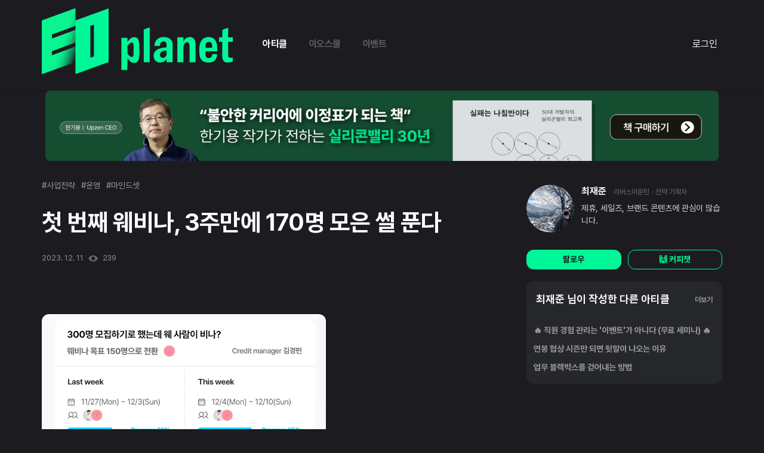

--- FILE ---
content_type: text/html; charset=utf-8
request_url: https://eopla.net/magazines/9214
body_size: 34549
content:
<!DOCTYPE html>
<html>
  <head>
    <script> window.dataLayer = window.dataLayer || []; </script>
    <title>첫 번째 웨비나, 3주만에 170명 모은 썰 푼다</title>
    <meta charset="utf-8">
    <meta name="description" content=" 12월의 첫 번째 일주일은 정말 다사다난했습니다.기다리고 기다리던 티키타카의 정식 ...">
    <meta property="og:title" content="첫 번째 웨비나, 3주만에 170명 모은 썰 푼다" />
    <meta name="og:description" content=" 12월의 첫 번째 일주일은 정말 다사다난했습니다.기다리고 기다리던 티키타카의 정식 ...">
    <meta name="robots" content="max-image-preview:large">
    
    <meta name="viewport" content="width=device-width, initial-scale=1, maximum-scale=1, minimum-scale=1, user-scalable=no, minimal-ui, viewport-fit=cover">
    <meta name="apple-mobile-web-app-capable" content="yes">
    <meta property="og:site_name" content="첫 번째 웨비나, 3주만에 170명 모은 썰 푼다">
    <meta property="og:url" content="https://eopla.net/magazines/9214" />
    <meta name="facebook-domain-verification" content="5jet6mbjus44rw7n663lmvsikd32yy" />

    <link rel="canonical" href="https://eopla.net/magazines/9214">
    <meta name="naver-site-verification" content="13f4416f6828d71ffdfcffe3ff854143b220c53c" />
    <meta name="csrf-param" content="authenticity_token" />
<meta name="csrf-token" content="R510s1iHrsv6BomuA6z/PUXrULshjL+rthQQBxbJ5Fb++P133oSrtg28aRO0tOReldft67R/exfI9HCQzaTxxg==" />
    <meta name="csp-nonce" />
    <meta name="action-cable-url" content="wss://eopla.net:8080/cable" />
    <link rel="stylesheet" media="all" href="/assets/application-8959d760cf0d58353ed20fdeca0b8b96e4f6b6c1cc6169a59df0c25e689dc53b.css" />
    <link rel="stylesheet" media="all" href="/assets/style-3debbda6533cacd9d4adb17cb35af22071e2ca491c99b739c7c80b1752ec545d.css" />
    <script src="/assets/application-0576fc444aa61e2b7913b28bb9ca789aa5f232a79837cc3b8d74a52850d19761.js"></script>
    <script src="/packs/js/runtime-67a676bd4c10195dd0b5.js"></script>
<script src="/packs/js/821-3c55071c808a8770d982.js"></script>
<script src="/packs/js/application-6562f17245f39dad3544.js"></script>
    <script src="/assets/datepicker_ko-954bfb267d446ce670c4c730c609ecf2396296e5ff4dd1389a523c1981eb9881.js"></script>
    <link rel="icon" href="/images/EO_favicon.png" type="image/png" sizes="16x16">
    <link href="https://cdnjs.cloudflare.com/ajax/libs/Swiper/4.5.1/css/swiper.min.css" rel="stylesheet" type="text/css">
    <link rel="stylesheet" href="https://maxst.icons8.com/vue-static/landings/line-awesome/line-awesome/1.3.0/css/line-awesome.min.css">
    <link rel="stylesheet" href="https://cdnjs.cloudflare.com/ajax/libs/font-awesome/5.15.2/css/all.min.css" integrity="sha512-HK5fgLBL+xu6dm/Ii3z4xhlSUyZgTT9tuc/hSrtw6uzJOvgRr2a9jyxxT1ely+B+xFAmJKVSTbpM/CuL7qxO8w==" crossorigin="anonymous" />
    <link rel="preconnect" href="https://fonts.gstatic.com">
    <link rel="stylesheet" href="//code.jquery.com/ui/1.12.1/themes/base/jquery-ui.css">
    <script src="https://code.jquery.com/ui/1.12.1/jquery-ui.js"></script>
    <!-- <script src="../assets/js/vendors/jquery.tablesorter.min.js"></script> -->
    <script src="/spotlight/spotlight.js"></script>
    <link rel="stylesheet" type="text/css" href="/spotlight/spotlight.css" />

    <link href="https://fonts.googleapis.com/css2?family=Montserrat&display=swap" rel="stylesheet">
    <link href="https://cdn.jsdelivr.net/npm/select2@4.1.0-rc.0/dist/css/select2.min.css" rel="stylesheet" />
    <script src="https://cdn.jsdelivr.net/npm/select2@4.1.0-rc.0/dist/js/select2.min.js"></script>
      <script async src="https://www.googletagmanager.com/gtag/js?id=G-FZLXBR9W87"></script>
      <script>
        window.dataLayer = window.dataLayer || [];
        function gtag(){dataLayer.push(arguments);}
        gtag('js', new Date());

        gtag('config', 'G-FZLXBR9W87', {
          'page_title' : 'magazines/show',
          'page_path': '/magazines/9214'
        });

      </script>

      <!-- Global site tag (gtag.js) - Google Analytics -->
      <script async src="https://www.googletagmanager.com/gtag/js?id=UA-189830063-1"></script>
      <script>
        window.dataLayer = window.dataLayer || [];
        function gtag(){dataLayer.push(arguments);}
        gtag('js', new Date());

        gtag('config', 'UA-189830063-1', {
          'page_title' : 'magazines/show/9214',
          'page_path': '/magazines/9214'
        });

      </script>
      
  <meta property="og:url" content="https://eopla.net/magazines/9214" />
  <meta name="og:keywords" content="">
  <meta property="url" content="https://eopla.net/magazines/9214" />
  <meta name="keywords" content="">
  
    <meta property="og:image" content="https://eopla.net/file_path_host?token=EQS3K7505qdklim2EKu0Ghu0VUYe2MVvFkN24tCK9O7K4E2bBfR1XYo0sg9LB3g9J7%2FKNFyfTsb9YhD3fmW3rTshU9sztVDrozhtOcrz4k0KmfTgTZScYQCLH6Bvftg%3D--327sPvjldqDdknBP--Lj1cGzl8uHToKcbFhSPnFQ%3D%3D" />
    <meta property="image" content="https://eopla.net/file_path_host?token=EQS3K7505qdklim2EKu0Ghu0VUYe2MVvFkN24tCK9O7K4E2bBfR1XYo0sg9LB3g9J7%2FKNFyfTsb9YhD3fmW3rTshU9sztVDrozhtOcrz4k0KmfTgTZScYQCLH6Bvftg%3D--327sPvjldqDdknBP--Lj1cGzl8uHToKcbFhSPnFQ%3D%3D" />

    <meta property="og:image" content="https://eopla.net/images/eo_link_share.png" />
    <meta property="image" content="https://eopla.net/images/eo_link_share.png" />

      <style>
        body, body .main-container {
          background-color: #1C1C20 !important;
          color: #B6B7BC !important;
        }
      </style>
  </head>

  <body>
      <!-- Google Tag Manager (noscript) -->
      <noscript><iframe src="https://www.googletagmanager.com/ns.html?id=GTM-W8XQJMP"
      height="0" width="0" style="display:none;visibility:hidden"></iframe></noscript>
      <!-- End Google Tag Manager (noscript) -->
    
        <style>
  #alarm-icon {
    align-self: center;
    padding: 8px;
  }
  .flag-icon {
    align-self: center;
    margin-right: 0;
  }
  .programs {
    font-weight: bold;
    font-size: 14px;
    line-height: 22px;
    letter-spacing: -0.02em;
    color: #6C757D;
  }
  .sidenav .closebtn {
    display: none;
  }
  .navbar .profile-image {
    width: 30px;
    height: 30px;
    border-radius: 9999px;
    margin-right: 8px;
  }
  .offcanvas-collapse {
    display: none;
  }
  .btn-my {
    background: #FFFFFF;
    border: 1px solid #AFB1BA;
    border-radius: 15px;
    font-weight: bold;
    font-size: 11px;
    line-height: 18px;
    text-align: center;
    letter-spacing: -0.02em;
    color: #AFB1BA;
  }
  .main-header.navbar .navbar-collapse .logo-container {
    min-width: 151px;
  }
  .main-header {
    padding-top: 0px;
    padding-bottom: 0px;
    /* height: 58px; */
  }
  .main-header.navbar .navbar-collapse .nav-item.nav-link,
  .main-header.navbar .navbar-collapse .nav-item.active {
    font-family: "Pretendard";
    font-weight: 700;
    font-size: 16px;
    line-height: 22px;
    letter-spacing: -0.03em;
    margin: 0px 13px;
    padding: 14px 5px;
      
      color: #5B5B60;
  }
  .main-header.navbar .navbar-collapse #sidePanel {
    align-self: flex-end;
  }
  .main-header.navbar .navbar-collapse .nav-item.active:not(.peerlearning-menu) {
      color: #F8F9FE;
  }
  .peerlearning-dropdown-menu {
    padding: 20px 20px;
    min-width: 335px;
    border-radius: 12px;
  }
  .peerlearning-dropdown-menu .title {
    font-weight: bold;
    font-size: 16px;
    line-height: 26px;
    letter-spacing: -0.02em;
      color: #F8F9FE;
  }

  .peerlearning-dropdown-menu .nav-item.nav-link {
    display: inline-block;
    width: 100%;
  }
  .peerlearning-dropdown-menu .nav-item.nav-link span {
    font-weight: bold;
    font-size: 14px;
    line-height: 36px;
    letter-spacing: -0.02em;
      color: #F8F9FE;
  }
    .main-header .dropdown-menu .nav-item.nav-link.my-menu-item {
      color: #F8F9FE;
    }

  .btn.btn-write {
    width: 95px;
    height: 32px;
    align-self: center;
    background: var(--main-color-2);
    color: #1C1C20;
    padding: 6px 14px;
    font-size: 11px;
    font-weight: bold;
    border-radius: 8px !important;
    margin-right: 32px;
  }
    .btn-line-green {
      border-color: var(--main-color-1);
      color: var(--main-color-1);
      background-color: transparent;
    }
    .btn-line-green:hover {
      border-color: var(--main-color-2);
      color: var(--main-color-2);
    }
    .navbar-expand-lg .navbar-nav .dropdown-menu {
      background-color: #3C3D41;
      border-radius: 12px;
    }

  .magazine-icon {
    background-color: #F9F9F9;
    border-radius: 20px;
    width: 28px;
    height: 28px;
  }
  .magazine-text {
    color: #FBFBFC;
  }
  .magazine-text:hover {
    color: #8E919C;
  }
  .magazine-header-logo {
    width: 80px;
    height: 30px;
      content: url("/images/logo_new.png");
  }
  .magazine-bg {
    background-color: #1C1C20;
  }
  .magazine-dropdown-bg {
    background-color: #0D0E0E;
  }
  .write-btns button {
    background-color: #1C1C20;
    border: unset;
  }
  .write-btns button:hover {
    background-color: unset;
    border-color: unset;
  }
  .write-btns .dropdown-toggle::after {
    display: none;
  }
  .write-btns .dropdown-menu.dropdown-menu-left.show {
    background-color: #2B2B2B;
  }
  .write-btns .dropdown-menu.dropdown-menu-left.show .dropdown-item {
    color: #e7e7e7;
  }
  .write-btns .dropdown-menu.dropdown-menu-left.show .dropdown-item:hover {
    background-color: var(--main-color-2);
    color: #1C1C20;
  }
  .navbar.navbar-expand-lg.navbar-light .container {
    padding: 0 15px;
  }
  .navbar .mobile-nav-menu {
    display: none;
  }
  
  @media (max-width: 991px) {
      .navbar-light .navbar-toggler-icon {
        background-image: url("/images/icons/dark-menu-icon.svg");
      }
    .header-logo img {
      height: 27px;
    }
    .magazine-header-logo {
      width: 28px;
      height: 27px;
        content:url("/images/logo_new_vertical.png");
    }
    .navbar-toggler {
      padding-right: 0;
    }
    .logo-container {
      display: flex;
    }
    .navbar .mobile-nav-menu {
      display: flex;
    }
    .navbar .mobile-nav-menu .nav-link {
      align-self: center;
    }
      .navbar .mobile-nav-menu .nav-link:hover {
        color: #3C3D41;
        font-weight: 600;
      }
      .navbar .mobile-nav-menu .nav-link.active {
        color: #F8F9FE;
      }
    
  }

  /* On smaller screens, where height is less than 450px, change the style of the sidenav (less padding and a smaller font size) */
  @media screen and (max-width: 450px) {
    .btn-group {
      width: 100%;
      display:block;
    }
  }
</style>
<style>
  .navigation-btns {
    width: 32px;
    height: 32px;
      background-color: #3C3D41;
    border-radius: 32px;
    position: relative;
    align-self: center;
    margin-right: 20px;
  }
  .navigation-btns svg,
  .navigation-btns img,
  .top-write-btn svg {
    position: absolute;
    top: 50%;
    left: 50%;
    translate: -50% -50%;
  }
  .dropup .dropdown-toggle::after,
  .dropdown-toggle::after {
    display: none;
  }
  .starport-list {
    max-height: 300px;
    overflow-y: auto;
  }
</style>
<nav class="navbar navbar-expand-lg navbar-light magazine-bg sticky-top shadow-sm main-header">
  <div class="container">
    <div class="backdrop side-pannel-backdrop" data-toggle="offcanvas"></div>
    <div class="logo-container">
      <a class="navbar-brand font-weight-bold header-logo " href="/">
        <img src="" alt="" class="magazine-header-logo" />
      </a>
      <div class="mobile-nav-menu">
        <a class="nav-item nav-link active" href="/magazines" >아티클</a>
          <a class="nav-item nav-link " href="/eoschool">이오스쿨</a>
          <a class="nav-item nav-link " href="/events">이벤트</a>
      </div>
    </div>


    <button class="navbar-toggler " type="button" data-toggle="offcanvas">
      <span class="navbar-toggler-icon"></span>
    </button>

    <!-- Use any element to open the sidenav -->
    <div class="navbar-collapse collapse justify-content-between sidenav" id="sidePanel">
      <div class="navbar-nav order-2 order-md-1 ml-3">
        <a class="nav-item nav-link active" href="/magazines" >아티클</a>
        <a class="nav-item nav-link " href="/eoschool">이오스쿨</a>
        <a class="nav-item nav-link " href="/events">이벤트</a>
        <!-- <a class="nav-item nav-link py-2 px-2 " href="">이벤트</a> -->
      </div>


        <div class="navbar-nav py-2 px-2 order-1 order-md-2">
          <a class="magazine-text" href="/users/sign_in">로그인</a>
        </div>
    </div>
    <style>
  .offcanvas-collapse {
    display: block;
    position: fixed;
    top: 0px;
    bottom: 0;
    left: 100%;
    width: 100%;
    overflow-y: auto;
    visibility: hidden;
    transition: visibility .3s ease-in-out, -webkit-transform .3s ease-in-out;
    transition: transform .3s ease-in-out, visibility .3s ease-in-out;
    transition: transform .3s ease-in-out, visibility .3s ease-in-out, -webkit-transform .3s ease-in-out;
  }
  @media (max-width: 991.98px) {
    .backdrop {
      position: fixed;
      top: 0;
      left: 0;
      opacity: 0.5;
      z-index: 1040;
      width: 100vw;
      height: 100vh;
      background-color: #000;
      display:none;
    }
    .offcanvas-collapse.open {
      visibility: visible;
      -webkit-transform: translateX(-100%);
      transform: translateX(-100%);
      z-index: 100000000 !important;
    }
    #alarm-icon {
      margin-right: 18px;
    }
  }
  .offcanvas-container .profile-image {
    width: 32px;
    height: 32px;
    object-fit: cover; /* Do not scale the image */
    object-position: center;
  }

  .nav-scroller {
    position: relative;
    z-index: 2;
    height: 2.75rem;
    overflow-y: hidden;
  }

  .nav-scroller .nav {
    display: -ms-flexbox;
    display: flex;
    -ms-flex-wrap: nowrap;
    flex-wrap: nowrap;
    padding-bottom: 1rem;
    margin-top: -1px;
    overflow-x: auto;
    color: rgba(255, 255, 255, .75);
    text-align: center;
    white-space: nowrap;
    -webkit-overflow-scrolling: touch;
  }

  .nav-underline .nav-link {
    padding-top: .75rem;
    padding-bottom: .75rem;
    font-size: .875rem;
    color: #6c757d;
  }

  .nav-underline .nav-link:hover {
    color: #007bff;
  }

  .nav-underline .active {
    font-weight: 500;
    color: #343a40;
  }

  .noti-area {
    margin-bottom: 20px;
  }

  .text-white-50 { color: rgba(255, 255, 255, .5); }

  .bg-purple { background-color: #6f42c1; }

  .lh-100 { line-height: 1; }
  .lh-125 { line-height: 1.25; }
  .lh-150 { line-height: 1.5; }
  .closebtn {
    font-size: 25px;
      color: #EDEEF1;
  }
  .white-block {
    margin-bottom: 4px;
    padding: 30px;
  }
  .program-title {
    font-weight: normal;
    font-size: 11px;
    line-height: 18px;
    display: flex;
    align-items: center;
    letter-spacing: -0.02em;
    color: #AFB1BA;
    margin-bottom: 14px;
    padding-left: 30px;
    padding-right: 30px;
  }
  .program-menu {
    font-weight: bold;
    font-size: 14px;
    line-height: 22px;
    display: flex;
    align-items: center;
    letter-spacing: -0.02em;
    color: #6C757D;
    margin-bottom: 18px;
    padding-left: 30px;
    padding-right: 30px;
  }
  .menu-icon {
    margin-right: 4px;
  }
  .offcanvas-container .profile-box .name {
      font-style: normal;
      font-size: 15px;
      line-height: 160%;
      display: flex;
      align-items: center;
      color: #FBFBFC;
    font-weight: bold;
    letter-spacing: -0.02em;
    word-break: keep-all;
  }
  .offcanvas-container .profile-box .spec {
    font-weight: normal;
    font-size: 11px;
    line-height: 18px;
    letter-spacing: -0.02em;
    color: #AFB1BA;
  }

  .offcanvas-container .profile-box .btn-my {
    padding: 8px 12px;
    box-sizing: border-box;
    border-radius: 8px;
    font-weight: bold;
    font-size: 14px;
    line-height: 22px;
    letter-spacing: -0.02em;
      background: #3E424D;
      color: white;
      border: 1px solid #3E424D;
  }
  .offcanvas-container .profile-box {
    margin-bottom: 40px;
  }
  .offcanvas-container .nav-item.nav-link {
    display: inline-block;
    width: 100%;
  }
  .offcanvas-container .nav-item.nav-link > div {
    display: inline;
  }
  .offcanvas-container .nav-link img {
    margin-right: 8px;
  }
  .offcanvas-container .nav-link > img {
    margin-right: 0px;
    margin-top: 5px;
    display: inline;
    float:right;
  }
  .offcanvas-container .nav-link.log-out {
    padding: 20px;
  }
  .offcanvas-container .nav-link.log-out > img {
    float:unset;
  }
  /* .offcanvas-container .nav-link.active span { */
  .offcanvas-container .nav-link span {
      font-style: normal;
      font-size: 15px;
      line-height: 160%;
      color: #5B5B60;
  }

  .offcanvas-container .nav-link.child {
    padding: 12px 0;
    border-top: 1px solid #F5F6F7;
  }
  .offcanvas-container .nav-link.child span {
    font-weight: bold;
    font-size: 14px;
    line-height: 22px;
    letter-spacing: -0.02em;
    color: #6C707B;
  }

  .navbar .profile-image {
    margin-right: 12px;
  }

  .profile-box .spec {
    font-weight: bold;
    font-size: 11px;
    line-height: 18px;
    letter-spacing: -0.02em;
    color: #AFB1BA;
  }
  .offcanvas-container {
      background-color: #1C1C20;
    width: 100%;
    height: 130vh;
    position: absolute;
    right: 0px;
  }
  .offcanvas-container .nav-link span {
    font-weight: 700;
    font-size: 16px;
    line-height: 24px;
  }
  .offcanvas-container .nav-item {
    margin-bottom: 30px;
  }
  .backdrop.show {
    display: block;
  }
  .noscroll {
    overflow:hidden;
  }
  .offcanvas-collapse .program-title {
    font-weight: bold;
      font-style: normal;
      font-size: 13px;
      line-height: 160%;
      letter-spacing: -0.03em;
      color: #AFB1BA;
  }
  .offcanvas-collapse .course-element {
    font-weight: bold;
    font-size: 14px;
    line-height: 22px;
    letter-spacing: -0.02em;
    color: #3E424D;
  }
</style>
<div class="offcanvas-collapse" id="navbarsExampleDefault">
  <div class="offcanvas-container">
    <div class="white-block">
      <div class="d-flex justify-content-end noti-area float-right">
        <a href="javascript:void(0)" class="closebtn" data-toggle="offcanvas">&times;</a>
      </div>
      <div class="row profile-box">
        <div class="col-8 px-0 d-flex">
          <div class="my-auto">
            <div class="name">
              반가워요 :)
            </div>
            <div class="spec">
                로그인 해주세요!
            </div>
          </div>
        </div>
          <div class="col-12 row px-0 mt-3">
            <div class="col">
              <a class="btn btn-green btn-block" href="/users/sign_up">회원가입</a>
            </div>
            <div class="col px-1">
              <a class="btn btn-deep-green btn-block" href="/users/sign_in">로그인</a>
            </div>
          </div>
      </div>
      <div class="nav_link">
        
<style>
  /* .nav-item.nav-link.active {
    border-bottom: none !important;
  } */
  .text-color-green {
    font: bold;
    color: #9DF822 !important;
  }
</style>

<a class="nav-item nav-link p-0 " href="/users" target=""  style="">
  <div>
    <span class="">프로필</span>
  </div>
</a>


      </div>
      <div class="nav_link">
        
<style>
  /* .nav-item.nav-link.active {
    border-bottom: none !important;
  } */
  .text-color-green {
    font: bold;
    color: #9DF822 !important;
  }
</style>

<a class="nav-item nav-link p-0 " href="/users/my_post?type=article" target=""  style="">
  <div>
    <span class="">작성한 아티클</span>
  </div>
</a>


      </div>
      <div class="nav_link">
        
<style>
  /* .nav-item.nav-link.active {
    border-bottom: none !important;
  } */
  .text-color-green {
    font: bold;
    color: #9DF822 !important;
  }
</style>

<a class="nav-item nav-link p-0 " href="/notifications" target=""  style="">
  <div>
    <span class="">알림</span>
  </div>
</a>


      </div>
    </div>





  </div>
</div>

  </div>
</nav>


<script>
  function toggleSidePanel() {
    $('.offcanvas-collapse').toggleClass('open');
    $('body').toggleClass('noscroll');
    $('.backdrop').toggleClass('show');
  }

  $('[data-toggle="offcanvas"]').on('click', function () {
    toggleSidePanel();
  })
  $(".side-pannel-backdrop").click(() => {
    $("closebtn").click();
  });
</script>

    
    
  <style>
    .advertise-banner-container {
      display: flex;
      justify-content: center;
      margin:auto;
      /* height: 80px; */
    }
    .advertise-banner {
      max-width: 1128px;
      width: 100%;
      border-radius: 8px;
    }
    .advertise-banner.mobile {
      display: none;
    }
    .advertise-banner-container.list-banner {
      margin-bottom: 20px;
      padding: 0;
    }

    @media (max-width: 1200px) {
      .advertise-banner-container {
        margin-bottom: 40px;
        padding: 0 16px;
      }
    }
    @media (max-width: 768px) {
      .advertise-banner-container {
        /* height: 70px; */
      }
      .advertise-banner.mobile {
        display: block;
      }
      .advertise-banner.pc {
        display: none;
      }
    }
  </style>

    <a class="advertise-banner-container " target="_blank" href="/advertise_banners/286">
      <img class="advertise-banner pc" src="https://eo-server.s3.ap-northeast-2.amazonaws.com/uploads/detail_7318c824-2e5b-451b-a01f-2b9740b5fae1%EC%8B%A4%ED%8C%A8%EB%8A%94%EB%82%98%EC%B9%A8%EB%B0%98%EC%9D%B4%EB%8B%A4_%EC%83%81%EB%8B%A8_%EB%B0%B0%EB%84%88_PC1.png.png?X-Amz-Expires=600&amp;X-Amz-Date=20260122T083424Z&amp;X-Amz-Algorithm=AWS4-HMAC-SHA256&amp;X-Amz-Credential=AKIAYOZYIPJSGDMGXHR3%2F20260122%2Fap-northeast-2%2Fs3%2Faws4_request&amp;X-Amz-SignedHeaders=host&amp;X-Amz-Signature=602fcbe92083c2b0c7d1c85e497f1ede27e9acc6bf021e19d10770808967ae44" />
      <img class="advertise-banner mobile" src="https://eo-server.s3.ap-northeast-2.amazonaws.com/uploads/detail_d83c2a56-1c3f-4204-bc54-c37161828fdf%EC%8B%A4%ED%8C%A8%EB%8A%94%EB%82%98%EC%B9%A8%EB%B0%98%EC%9D%B4%EB%8B%A4_%EC%83%81%EB%8B%A8%EB%B0%B0%EB%84%88_%EB%AA%A8%EB%B0%94%EC%9D%BC.png.png?X-Amz-Expires=600&amp;X-Amz-Date=20260122T083424Z&amp;X-Amz-Algorithm=AWS4-HMAC-SHA256&amp;X-Amz-Credential=AKIAYOZYIPJSGDMGXHR3%2F20260122%2Fap-northeast-2%2Fs3%2Faws4_request&amp;X-Amz-SignedHeaders=host&amp;X-Amz-Signature=dbbcc0d082baab5d10f5708c1cf9df27c81c11d075c44faba616d426b29cf886" />
</a>

  <section class="view-fullwidth-section">
  </section>

    
    <div class="main-container container text-white">
      <!-- Channel Plugin Scripts -->
      
<style>
  .left-menu {
    margin-right: 25px;
  }
  .left-menu .menu-title {
    color: #F8F9FE;
  }
  .left-menu, .left-menu, .menu-container {
    border: transparent !important;
    background: transparent !important;
  }
  .left-menu-toggle {
    display: none !important;
  }
  .view-body .content-container {
    padding: 40px 0px; 
  }
  .menu-container, .menu {
    background-color: #1C1C20 !important;
  }
  .view-body .left-menu {
    min-width: 263px
  }
  .left-menu a.menu {
    color: #F8F9FE;
    font-weight: 600;
    color: #F8F9FE;
    font-size: 16px;
    line-height: 24px;
    margin-bottom: 10px;
  }
  .left-menu a.menu:hover,
  .left-menu a.menu.active {
    background-color: #3C3D41 !important;
    border-left: none;
    border-radius: 12px;
  }
  .pagination .page-item.disabled a,
  .pagination .page-item a {
    background-color: transparent;
    color: white;
  }
  
  .pagination .page-item a:hover {
    background-color: #3C3D41;
  }

  .pagination .page-item.active a {
    background-color: #3C3D41;
    color: var(--main-color-1);
  }

  @media (max-width: 1200px) {
    .view-body .content-container {
      padding-top: 80px;
      padding-left: 4px;
      padding-right: 4px;
    }

    .left-menu a.menu:hover, .left-menu a.menu.active {
      background-color: transparent !important;
      color: var(--main-color-2);
      border-radius: 0px
    }
  }
</style>
<style>
  .mobile-only {
    display: none !important;
  }
  .no-content {
    font-size: 15px;
    color: #8E919C;
  }

  .magazine-container {
    overflow: inherit;
    padding: 10px 16px 16px 16px;
    display: flex;
    /* overflow: hidden; */
    border-radius: 12px;
    background-color: #26272B;
    max-width: 840px;
    margin-bottom: 20px;
    position:relative;
  }
  .magazine-container:hover{
    background: rgba(255, 255, 255, 0.08);
  }
  
  .magazine-container .info .name:hover,
  .magazines-container .magazine-content-container .link-container .name:hover{
    text-decoration: underline;
    text-decoration-color: #F8F9FE;
  }
  .magazine-container .title {
    font-size: 22px;
    font-weight: bold;
    color: #F8F9FE;
  }

  .magazine-container .image-container > img.magazine-image {
    margin-top: 21px;
    width: 240px;
    max-height: 135px;
    border-radius: 8px;
    object-fit: cover;
  }
  .magazine-container .magazine-content-container {
    margin-right: 40px;
    justify-content: space-between;
    flex-direction: column;
    display: flex;
  }
  .magazine-container .magazine-content-container .tag-container {
    display: flex;
    margin-bottom: 6px;
    flex-wrap: wrap;
  }
  .magazine-container .magazine-content-container .tag-container .tag {
    font-size: 14px;
    color: #97989C;
    margin-right: 16px;
    white-space: nowrap;
  }
  .magazine-container .magazine-content-container .tag-container .tag.speicial {
    color: var(--main-color-1);
  }
  .magazine-container .magazine-content-container .body {
    font-size: 15px;
    color: #97989C;
    word-break: break-all;
    margin-bottom: 15px;
  }
  .magazine-container .info {
    color: #8E919C;
    font-size: 13px;
    width: 200%;
    max-width: 657px;
  }
  .magazine-container .info .image-container {
    margin-top: 0px;
    margin-right: 12px;
    position: relative;
  }
  .magazine-container .info .image-container > img {
    width: 28px;
    height: 28px;
    border-radius: 999px;
  }
  .magazine-container .info .image-container > svg {
    position: absolute;
    right: -5px;
    bottom: 0;
  }
  .magazine-container .info .name {
    font-size: 14px;
    line-height: 28px;
    font-weight: 600;
    margin-right: 12px;
    color: #F8F9FE;
  }
  .magazine-container .info .sub {
    font-size: 12px;
    margin-right: 16px;
    color: #6E6F73;
    word-break: break-all;
  }
  
  .magazine-container .image-container {
    vertical-align: top;
    display: inline-block;
  }
  .magazine-container .magazine-content-container {
    width: 100%;
  }
  .magazine-container .magazine-content-container p {
    margin: 0px;
  }

  .magazine-container .info, .magazine-container .score {
    display: flex;
    justify-content: space-between;
  }
  .more-menu {
    position: absolute;
    bottom: 0;
    right: 0;
  }
  .editor-btns {
    text-align: center;
    /* visibility: hidden; */
  }
  .magazine-container .dropdown-menu {
    padding: 4px;
    background-color: #3C3D41;
    border-radius: 12px;
    color: #F8F9FE;
    min-width: unset;
    width: 140px;
    top: 10px !important;
    left: -16px !important;
    text-align: center;
  }
  .magazine-container .dropdown-menu span,
  .magazine-container .dropdown-menu a {
    color: #F8F9FE;
    font-size: 16px;
    font-weight: 600;
    line-height: 24px;
    padding-top: 10px;
    padding-bottom: 10px;
    display: block;
  }
  .link-container {
    display: flex;
  }

  .magazine-container .image-container {
    position: relative;
  }
  .magazine-container .image-container > .headphone {
    position: absolute;
    top: 31px;
    left: 10px;
  }
  .category-select {
    display: none;
  }
  .view-body > .content-container {
    /* padding-left: 78px; */
    max-width: 840px !important;
    margin-left: auto;
    margin-right: 0;
    padding-left: 0px;
    padding-top: 40px;
    padding-right: 0px;
    padding-bottom: 0px;
  }

  @media (max-width: 1200px) {
    .view-body > .content-container {
      margin: auto;
    }
  }
  @media (max-width: 768px) {
    .magazine-container {
      margin-left: -15px;
      margin-right: -15px;
      padding: 16px;
      overflow: hidden;
      display: block;
    }
    .link-container {
      display: block;
    }
    .magazine-container .image-container {
      display:block;
      margin-bottom: 20px;
    }
    .magazine-container .image-container > img.magazine-image {
      width: 100%;
      /* max-height: 184.5px; */
    }
    .magazine-container .magazine-content-container {
      margin: 0px;
    }

    .magazine-content-container .title {
      font-size: 18px;
      line-height: 25.2px;
      margin-bottom: 12px;
    }
    .magazine-container .info {
      display: block;
    }
    .magazine-container .info .category {
      display: flex;
      margin-bottom: 15px;
    }
    .magazine-container .info .score {
      display: flex;
      justify-content: left;
    }
    .magazine-container .info .heart {
      margin-right: 8px;
    }
    .editor-btns {
      display: flex;
      margin-top: 5px;
    }
    .editor-btns .btn {
      display: inline-block;
      width: 100%;
    }
    .editor-btns .btn-green {
      margin-right: 10px;
    }
  }
  @media (max-width: 1200px) {
    .pc-only {
      display: none !important;
    }
    .mobile-only {
      display: inherit !important;
    }
    .h_titArea {
      display: none;
    }
    .view-body .content-container {
      padding: 0px;      
    }
    .magazine-category {
      display: none;
    }
    .link-container {
      flex-flow: wrap;
    }
    .category-select {
      display: block
    }
    .magazine-container {
      margin: 0 auto 20px auto ;
    }
    .magazine-container .image-container.magazine-thumbnail {
      margin: 0 auto;
    }
    .magazine-container .image-container {
      margin-bottom: 0px;
    }
    .magazine-container .info .category {
      margin-bottom: 0px;
    }
    .magazine-container .info .name, 
    .magazine-container .info .sub, 
    .magazine-container .info .time {
      align-self: center;
    }
    .magazine-container .image-container > img.magazine-image {
      width: 100%;
      max-height: unset;
      /* max-height: 300px; */
    }
    .magazines-container .magazine-container .info.mobile-only {
      margin-top: 16px;
      width: 100%;
    } 
    .popular-article-container .swiper-slide .simple-article-container .number {
      margin-right: 12px;
    }
    .popular-article-container > .title, .profiles > .title-container .title {
      font-size: 24px;
      line-height: 36px;
    }
    .magazine-container .magazine-thumbnail.image-container {
      width: 100%;
      overflow: hidden;
      margin: 0;
      border-radius: 8px;
      padding-top: 56.25%;
      position: relative;
      margin-bottom: 16px;
    }
    .magazine-container .magazine-thumbnail.image-container > img.magazine-image {
      position: absolute;
      top: 50%;
      left: 50%;
      width: 100%;
      transform: translate(-50%, -50%);
      margin-top: 0px;
    }
    .magazine-container .magazine-content-container .body { 
      display: -webkit-box;
      -webkit-line-clamp: 2;
      -webkit-box-orient: vertical;
      overflow: hidden;
      text-overflow: ellipsis;
    }
  }
</style>

<style>
  body {
    background-color: #0D0E0E; !important;
  }
  .main-header {
    display: block;
  }
  .eo-text-green {
    color: var(--main-color-1);
  }
  .gage-bar {
    -webkit-transition: all 0.3s ease;
    -moz-transition: all 0.3s ease;
    -o-transition: all 0.3s ease;
    transition: all 0.3s ease;
    position: relative;
    z-index: 1;
    width: 0px;
    height: 5px;
    top: -5px;
    margin-left: -15px;
    margin-right: -15px;
    background: var(--main-color-2);
    color: #1C1C20;
  }
  .nudging-popup {
    -webkit-transition: all 0.3s ease;
    -moz-transition: all 0.3s ease;
    -o-transition: all 0.3s ease;
    transition: all 0.3s ease;
    position: fixed;
    bottom: 0;
    width: 100%;
    z-index: 1;
    height:0;
    min-height:0;
    background: #CCFDEA;
    color: #0E895C;
  }
  .nudging-popup.show {
    min-height: 50px;
    height: unset;
  }
  .nudging-popup.show .nudging-popup-container {
    display: block;
  }
  .nudging-popup-container {
    padding: 12px;
    text-align: center;
    margin: auto;
    word-break: keep-all;
    display: none;
    /* white-space: nowrap; */
  }
  .nudging-popup-container a {
    font-weight: bold;
    text-decoration: underline;
    color: #84DB9F;
  }
  .nudging-popup .close-btn {
    position: absolute;
    top :0;
    right: 0;
    padding-top: 8px;
    padding-right: 3px;
  }

  .horizontal-line {
    margin: 15px auto;
    height: 1.5px;
    background: hsl(0, 0%, 42%) !important;
    border: 0;
  }
  
  .horizontal-line-short {
    margin: 15px auto;
    height: 1.5px;
    background: hsl(0, 0%, 42%) !important;
    border: 0;
  }

  .magazine-detail-container {
    margin-top: 80px;
    margin-bottom: 80px;
    /* padding-left: 100px; */
    padding-right: 56px;
    overflow: hidden;
    /* width: 700px;
    max-width: 700px; */
    /* margin-left: 20px; */
    /* margin-right: 100px; */
  }

  .other-contents-area {
    width: 400px;
    max-width: 400px;
    position:relative;
  }
  .magazine-detail-container hr {
    background: rgba(255, 255, 255, 0.1);
  }

  .category-title {
    font-style: normal;
    font-weight: bold;
    font-size: 18px;
    line-height: 140%;
    letter-spacing: -0.02em;
    color: #FBFBFC;
  }

  .main-title {
    font-style: normal;
    font-weight: bold;
    font-size: 40px;
    line-height: 52px;
    letter-spacing: -0.02em;
    color: #FBFBFC;
    word-break: keep-all;
    margin: 24px 0px;
    max-width: 700px;
  }

  .sub-title {
    font-style: normal;
    font-weight: bold;
    font-size: 24px;
    line-height: 140%;
    letter-spacing: -0.02em;
    color: var(--main-color-1);
    word-break: keep-all;
    max-width: 700px;
  }

  .title-footer {
    font-style: normal;
    font-weight: normal;
    font-size: 13px;
    line-height: 160%;
    letter-spacing: -0.02em;
    color: #8E919C;
    margin-top: 24px;
  }

  .magazine-top-editor-info {
    margin: 12px 0px;
    display: flex;
  }
  .magazine-top-editor-info img {
    width: 32px;
    height: 32px;
    /* margin-right: 16px; */
    margin: auto 16px auto 0;
    background: linear-gradient(0deg, rgba(0, 0, 0, 0.1), rgba(0, 0, 0, 0.1));
    border: 1px solid rgba(255, 255, 255, 0.08);
    box-sizing: border-box;
    border-radius: 100px;
  }
  .magazine-top-editor-info .editor-name {
    width: 80px;
    font-style: normal;
    font-weight: bold;
    font-size: 13px;
    line-height: 20px;
    letter-spacing: -0.02em;
    color: #FBFBFC;
    /* margin-left: 16px;
    margin-top: 4px;
    margin-bottom: 4px; */
  }

  .editor-info {
    font-style: normal;
    font-weight: normal;
    font-size: 13px;
    line-height: 20px;
    letter-spacing: -0.02em;
    color: #8E919C;
    /* margin-left: 8px;
    margin-top: 4px; */
    /* margin-bottom: 4px; */
  }

  .tags-title {
    font-style: normal;
    font-weight: normal;
    font-size: 15px;
    line-height: 160%;
    letter-spacing: -0.02em;
    color: #8E919C;
    margin-left: 8px;
    margin-top: 4px;
    margin-bottom: 4px;
    flex: 0 0 8.33333%;
    max-width: 8.33333%;
  }

  .magazine-body.ckeditor-container {
    margin-top: 40px;
    margin-bottom: 60.25px;
    font-style: normal;
    font-weight: normal;
    font-size: 18px;
    line-height: 160%;
    letter-spacing: -0.02em;
    color: #B6B7BC;
    max-width: 700px;
  }
  

  .tag-area {
    display: flex;
    flex-direction: row;
    align-items: flex-start;
  }

  .tag-badge {
    background: rgba(255, 255, 255, 0.15);
    border-radius: 90px;
    padding: 8px 12px 7px;
    margin-right: 8px;
    margin-top: 12px;
  }

  .editor-title {
    font-style: normal;
    font-weight: bold;
    font-size: 16px;
    line-height: 24px;
    letter-spacing: -0.02em;
    color: white;
    margin-bottom: 14px;
  }
  .editor-container {
    margin-left: 20px;
    width: 100%;
    display: flex;
    flex-direction: column;
    justify-content: space-between;
  }
  .editor-container div {
    width: 100%;
  }

  .editor-container .icon-container{
    text-align: right;
  }

  .editor-container .editor-icon img {
    width: 28px;
    height: 28px;
    margin-right: 14px;
  }
  .magazine-bottom-editor-info {
    margin-bottom: 20px;
  }

  .magazine-bottom-editor-info .editor-profile {
    margin-top: 16px;
    display: flex;
  }
  .magazine-bottom-editor-info img {
    width: 140px;
    height: 140px;
    border-radius: 14px;
    box-sizing: border-box;
  }
  .magazine-bottom-editor-info .description-card {
    background: rgba(255, 255, 255, 0.08);
    border-radius: 12px;
    padding: 20px 24px;
    margin-top: 24px;
  }
  .editor-info p {
    margin: 0;
    font-size: 14px;
    line-height: 20px;
    color: white;
  }
  .description-card p {
    margin-bottom: 8px !important;
  }
  .button-border-only {
    width: 110px;
    height: 28px;
    padding: 6px 14px 4px 14px;
    border: 1px solid var(--main-color-1);
    box-sizing: border-box;
    border-radius: 55px;
    font-style: normal;
    font-weight: bold;
    font-size: 14px;
    line-height: 17px;
    align-items: sub;
    text-align: center;
    letter-spacing: -0.03em;
    color: var(--main-color-1);
  }
  .button-border-only:hover {
    color: var(--main-color-1);
  }
  .block-space {
    background: rgba(255, 255, 255, 0.08);
    height: 8px;
    margin: 64px 0px 60px 0px;
  }
  .more-article-container {
    /* max-width: 700px; */
    padding-right: 56px;
  }

  .magazine-cards-area {
    display: flex;
    flex-direction: row;
    flex-wrap: wrap;
    justify-content: flex-start;
  }
  .magazine-card-container {
    margin: 0px 200px 88px 200px;
  }
  .magazine-card {
    flex: 1;
    padding: 0px;
    max-width: 340px;
    margin: 40px 50px 80px 0px;
  }
  .magazine-card img {
    border-radius: 8px;
    width: 100%;
    max-height: 191.25px;
    margin: auto;
  }
  .magazine-card .title {
    font-style: normal;
    font-weight: bold;
    font-size: 24px;
    line-height: 140%;
    letter-spacing: -0.02em;
    color: #FBFBFC;
  }
  .magazine-card .category-title {
    font-style: normal;
    font-weight: normal;
    font-size: 13px;
    line-height: 160%;
    letter-spacing: -0.02em;
    color: #8E919C;
    margin-top: 12px;
  }

  .comments-list {
    /* margin-top: 10px; */
  }
  .comment-box {
    color: #D8D9DF;
    display: flex;
    flex-direction: column;
  }
  /* .comment-box:hover {
    background: rgba(255, 255, 255, 0.08);
    color: #D8D9DF;
  } */
  .comment-bg {
    background: rgba(255, 255, 255, 0.08);
    padding: 24px;
    border-radius: 12px;
  }

  .comment-writer-img {
    width: 56px;
    height: 56px;
    background: linear-gradient(0deg, rgba(0, 0, 0, 0.1), rgba(0, 0, 0, 0.1));
    border: 1px solid rgba(255, 255, 255, 0.08);
    box-sizing: border-box;
    border-radius: 100px;
  }

  .magazine-comment-form {
    background: rgba(255, 255, 255, 0.08);
    border: 1px solid rgba(255, 255, 255, 0.08);
    box-sizing: border-box;
    border-radius: 8px;
  }
  .magazine-comment-input {
    background: rgba(255, 255, 255, 0);
    /* border: 1px solid rgba(255, 255, 255, 0.08); */
    border: none;
    box-sizing: border-box;
    resize: none;
    color: white;
    /* border-radius: 8px; */
  }
  .magazine-comment-input:disabled {
    background: rgba(255, 255, 255, 0);
    /* border: 1px solid rgba(255, 255, 255, 0.08); */
    border: none;
    box-sizing: border-box;
    resize: none;
    color: white;
    /* border-radius: 8px; */
  }
  .magazine-comment-input:focus {
    background: rgba(255, 255, 255, 0);
    border: none;
    outline:none !important;
    outline-width: 0 !important;
    box-shadow: none;
    -moz-box-shadow: none;
    -webkit-box-shadow: none;
    box-sizing: border-box;
    color: white;
  }
  .comment-submit-btn {
    background: none;
    border: none;
    font-weight: bold;
    font-size: 15px;
    line-height: 150%;
    margin-right: 6px;
    margin-bottom: 12px;
  }
  .edit_comment .comment-body-input {
    background: rgba(255, 255, 255, 0);
    /* border: 1px solid rgba(255, 255, 255, 0.08); */
    border: none;
    box-sizing: border-box;
    resize: none;
    color: white;
    /* border-radius: 8px; */
  }

  .like-box {
    background: #0D0E0E;
    color: #AFB1BA;
    border: 1px solid rgba(255, 255, 255, 0.15);
    box-sizing: border-box;
    border-radius: 8px;
    padding: 6px 12px;
    display: flex;
    flex-direction: row;
    align-items: center;
  }

  .like-box-text {
    color: #AFB1BA;
    font-style: normal;
    font-weight: bold;
    font-size: 13px;
    line-height: 160%;
    letter-spacing: -0.03em;
  }
  .like-box-text:hover {
    color: #8E919C;
    font-style: normal;
    font-weight: bold;
    font-size: 13px;
    line-height: 160%;
    letter-spacing: -0.03em;
  }

  .liked-box {
    background: var(--main-color-2);
    border: 1px solid var(--main-color-1);
    color: #1C1C20;
    box-sizing: border-box;
    border-radius: 8px;
    padding: 6px 12px;
    display: flex;
    flex-direction: row;
    align-items: center;
  }

  .liked-box-text {
    color: #0D0E0E;
    font-style: normal;
    font-weight: 700 !important;
    font-size: 13px;
    line-height: 160%;
    letter-spacing: -0.03em;
  }

  .liked-box-text span {
    font-weight: 700 !important;
  }

  .comment-date {
    font-style: normal;
    font-weight: normal;
    font-size: 15px;
    line-height: 160%;
    display: flex;
    align-items: center;
    letter-spacing: -0.02em;
    color: #8E919C;
  }

  .top-box {
    background: rgba(255, 255, 255, 0.15);
    border: 1px solid rgba(0, 0, 0, 0.08);
    box-sizing: border-box;
    border-radius: 8px;
    padding: 4px 7px 4px;
    width: 44px;
    height: 44px;
    text-align: center;
  }

  .round-icon-box {
    background: rgba(255, 255, 255, 0.15);
    border: 1px solid rgba(0, 0, 0, 0.08);
    box-sizing: border-box;
    border-radius: 30px;
    padding: 12px;
    width: 44px;
    height: 44px;
    margin: 8px 0px;
    display: inline-flex;
  }

  .favorite-btn {
    width: 18.33px;
    height: 16.24px;
    display: block;
    margin-top: 2px;
  }

  .favorite-count {
    margin-left: 15px;
    font-style: normal;
    font-weight: normal;
    font-size: 15px;
    line-height: 160%;
    letter-spacing: -0.02em;
    color: #8E919C;
    display: inline-flex;
    vertical-align: text-bottom;
  }

  .display-inline-block {
    display: inline-block;
  }

  .child-comment-box {
    padding-left: 20%;
  }

  .mobile-only {
    display: none;
  }
  .web-only {
    display: block;
  }
  
  .btn-edit {
    width: 77px;
    height: 28px;
    background: #00F798;
    border-radius: 12px;
    padding: 6px 10px 4px;
    border: none;
    color: #1C1C20;
    font-style: normal;
    font-weight: 600;
    font-size: 14px;
    line-height: 130%;
    text-align: center;
    letter-spacing: -0.02em;
  }

  .button-fill-eo {
    background: var(--main-color-2);
    color: #1C1C20 !important;
    font-style: normal;
    font-weight: bold;
    font-size: 18px;
    line-height: 140%;
    display: flex;
    align-items: center;
    letter-spacing: -0.02em;
    border-radius: 8px;
    display: flex;
    flex-direction: row;
    justify-content: center;
    align-items: center;
    padding: 12px 28px;
  }

  .action-button-instruction {
    font-style: normal;
    font-weight: 400;
    font-size: 18px;
    line-height: 160%;
    text-align: center;
    letter-spacing: -0.02em;
    color: #FBFBFC;
    margin-top: 60px;
  }

  .media {
    overflow: hidden;
    padding-top: 56.25%;
    position: relative;
  }
  .ck.ck-editor__main > .ck-content {
    background-color: rgba(255, 255, 255, 0.08);
  }
  .ck.ck-editor .ck-editor__top .ck-sticky-panel .ck-toolbar {
    background-color: rgba(255, 255, 255, 0.08);
  }
  .ck.ck-editor .ck-editor__top .ck-sticky-panel .ck-toolbar > .ck-toolbar__items > button,
  .ck.ck-editor .ck-editor__top .ck-sticky-panel .ck-toolbar > .ck-toolbar__items > div > button,
  .ck.ck-editor .ck-editor__top .ck-sticky-panel .ck-toolbar > .ck-toolbar__items > div > button > svg,
  .ck.ck-editor .ck-editor__top .ck-sticky-panel .ck-toolbar > .ck-toolbar__grouped-dropdown > button {
    color: #EDEEF1;
  }
  .ck.ck-editor .ck-editor__top .ck-sticky-panel .ck-toolbar > .ck-toolbar__items > button:hover,
  .ck.ck-editor .ck-editor__top .ck-sticky-panel .ck-toolbar > .ck-toolbar__items > div > button:hover,
  .ck.ck-editor .ck-editor__top .ck-sticky-panel .ck-toolbar > .ck-toolbar__items > div > button:hover > svg,
  .ck.ck-editor .ck-editor__top .ck-sticky-panel .ck-toolbar > .ck-toolbar__items > button.ck-on,
  .ck.ck-editor .ck-editor__top .ck-sticky-panel .ck-toolbar > .ck-toolbar__items > div > button.ck-on,
  .ck.ck-editor .ck-editor__top .ck-sticky-panel .ck-toolbar > .ck-toolbar__items > div > button.ck-on > svg,
  .ck.ck-editor .ck-editor__top .ck-sticky-panel .ck-toolbar > .ck-toolbar__grouped-dropdown > button:hover,
  .ck.ck-editor .ck-editor__top .ck-sticky-panel .ck-toolbar > .ck-toolbar__grouped-dropdown > button.ck-on,
  .ck.ck-editor .ck-editor__top .ck-sticky-panel .ck-toolbar .ck-toolbar > .ck-toolbar__items > button,
  .ck.ck-editor .ck-editor__top .ck-sticky-panel .ck-toolbar .ck-toolbar > .ck-toolbar__items > div > button,
  .ck.ck-editor .ck-editor__top .ck-sticky-panel .ck-toolbar .ck-toolbar > .ck-toolbar__items > div > button > svg {
    color: black;
  }

  @media (max-width: 768px) {
    .magazine-detail-container {
      padding: 0;
    }
    .nudging-popup {
      bottom: 60px;
    }
    .nudging-popup-container {
      font-size: 13px;
    }
    .nudging-popup-container a {
      display: block;
    }
    .ckeditor-container {
      color: #D8D9DF;
      /* max-width: 345px; */
      margin-left: auto;
      margin-right: auto;
    }
    .ckeditor-container img {
      /* max-width: 100%; */
      display: block;
      margin: 0 auto;
      max-width: 100%;
      min-width: 100%;
      border-radius: 12px;
      /* margin: 40px 0px; */
    }
    .category-title {
      font-style: normal;
      font-weight: bold;
      font-size: 13px;
      line-height: 160%;
      letter-spacing: -0.03em;
      color: #FBFBFC;
    }
    .comment-area .category-title {
      font-style: normal;
      font-weight: bold;
      font-size: 18px;
      line-height: 140%;
      letter-spacing: -0.02em;
      color: #D8D9DF;;
    }
    .main-title {
      font-style: normal;
      font-weight: bold;
      font-size: 32px;
      line-height: 130%;
      letter-spacing: -0.02em;
      color: #FBFBFC;
      word-break: keep-all
    }
    .sub-title {
      font-style: normal;
      font-weight: bold;
      font-size: 15px;
      line-height: 160%;
      letter-spacing: -0.02em;
      color: var(--main-color-1);
      word-break: keep-all
    }
    .magazine-card-container {
      margin: 0px 0px 0px 16px;
    }
    .magazine-card {
      flex: 1;
      padding: 0px;
      max-width: 280px;
      margin: 28px 20px 60px 16px;
    }
    .magazine-card img {
      border-radius: 8px;
      width: 100%;
      max-height: 157.5px;
      margin: auto;
    }
    .magazine-card .title {
      font-style: normal;
      font-weight: bold;
      font-size: 18px;
      line-height: 140%;
      letter-spacing: -0.02em;
      color: #D8D9DF;
    }
    .magazine-bottom-editor-info .editor-title {
      font-size: 16px;
      line-height: 24px;
      color: white;
    }
    .magazine-bottom-editor-info .editor-profile {
      margin-top: 16px;
      display: flex;
    }
    .magazine-bottom-editor-info img {
      width: 120px;
      height: 120px;
      border-radius: 14px;
      box-sizing: border-box;
    }

    .editor-info p {
      font-size: 14px;
      line-height: 20px;
    }
    .editor-container {
      margin-left: 14px;
    }

    .editor-container .icon-container {
      text-align: left;
    }

    .mobile-bottom-menu {
      position: fixed;
      bottom: 0;
      left: 0;
      right: 0;
      z-index: 1000;
      will-change: transform;
      transform: translateZ(0);
      display: flex;
      height: 60px;
      background-color: #0D0E0E;
    }

    .tags-title {
      font-style: normal;
      font-weight: normal;
      font-size: 15px;
      line-height: 160%;
      letter-spacing: -0.02em;
      color: #8E919C;
      margin-left: 8px;
      margin-top: 4px;
      margin-bottom: 4px;
      flex: 0 0 16.66667%;
      max-width: 16.66667%;
    }
    .editor-container .editor-icon img {
      margin-right: 7px;
    }

    .popover {
      width: 275px;
      margin-right: auto;
      left: 0 !important;
    }

    .mobile-only {
      display: block;
    }
    .web-only {
      display: none;
    }
  }
</style>
<style>
  /*
    ckeditor5 image style
    https://github.com/ckeditor/ckeditor5/blob/master/packages/ckeditor5-image/theme/imagestyle.css
  */
  .ckeditor-container .image-style-block-align-left,.image-style-block-align-right {
    max-width: calc(100% - var(--ck-image-style-spacing));
  }
  .ckeditor-container .image-style-align-left,.image-style-align-right {
    clear: none;
  }
  .ckeditor-container .image-style-side {
    float: right;
    margin-left: var(--ck-image-style-spacing);
    max-width: 50%;
  }
  .ckeditor-container .image-style-align-right {
    float: right;
    margin-left: var(--ck-image-style-spacing);
  }
  .ckeditor-container .image-style-align-left {
    float: left;
    margin-right: var(--ck-image-style-spacing);
    max-width: 50%;
  }
  .ckeditor-container .image-style-align-center {
    margin-left: auto;
    margin-right: auto;
  }
  
  .ckeditor-container h1, h2, h3, h4, h5 {
    line-height: 150% !important;
  }
  .ckeditor-container,
  .ckeditor-container p {
    word-break: break-all;
  }
  .ckeditor-container .image {
    display: table;
    clear: both;
    text-align: center;
    margin: 0.9em auto;
    min-width: 50px;
  }

  .ckeditor-container p > img {
    display: inline;
    min-width: unset;
  }

  .ckeditor-container img {
    display: block;
    margin: 0 auto;
    max-width: 100%;
    min-width: 100%;
    border-radius: 12px;
    /* margin: 40px 0px; */
  }

  .ckeditor-container strong > u {
    font-weight: 600 !important;
  }

  .ckeditor-container figcaption {
    margin-top: 12px;
    font-style: normal;
    font-weight: normal;
    font-size: 13px;
    line-height: 160%;
    letter-spacing: -0.02em;
    color: #8E919C;
    text-align: left;
  }

  .ckeditor-container blockquote {
    overflow: hidden;
    padding-right: 1.5em;
    padding-left: 1.5em;
    margin-left: 0;
    margin-right: 0;
    font-style: italic;
    border-left: 5px solid #ccc;
  }

  .ckeditor-container ol {
    margin-bottom: 0px;
  }

  /* .ckeditor-container ul {
    margin-bottom: 16px;
  } */

  .ckeditor-container[dir="rtl"] blockquote {
    border-left: 0;
    border-right: solid 5px hsl(0, 0%, 80%);
  }

  .ckeditor-container a:not(.custom-popover) {
    color: var(--main-color-1);
    border-bottom: 1px solid var(--main-color-1);
  }
  .custom-popover {
    display:inline-block;
  }
  .custom-popover, .custom-popover:hover {
    color: white;
  }
  .custom-popover:after {
    width: 12px;
    height: 12px;
    display: inline-block;
    position: relative;
    top: -3px;
    margin-left: 3px;
    content: "";
    background: url("data:image/svg+xml;charset=utf-8,%3Csvg xmlns='http://www.w3.org/2000/svg' viewBox='0 0 512 512'%3E%3Cpath fill='green' d='M448 0H64C28.7 0 0 28.7 0 64v288c0 35.3 28.7 64 64 64h96v84c0 7.1 5.8 12 12 12 2.4 0 4.9-.7 7.1-2.4L304 416h144c35.3 0 64-28.7 64-64V64c0-35.3-28.7-64-64-64zm16 352c0 8.8-7.2 16-16 16H288l-12.8 9.6L208 428v-60H64c-8.8 0-16-7.2-16-16V64c0-8.8 7.2-16 16-16h384c8.8 0 16 7.2 16 16v288z'/%3E%3C/svg%3E");
    background-repeat: no-repeat;
  }
  .custom-popover:focus {
    outline: none !important;
    -webkit-appearance: none;
    -webkit-focus-ring-color: none;
  }
  .popover {
    width: 330px !important;
  }
  .popover-body {
    padding: 7px;
  }
  .ckeditor-container .table table {
    border-collapse: collapse;
    border-spacing: 0;
    width: 100%;
    height: 100%;
    border: 1px double #b3b3b3;
  }
  .ckeditor-container .table table td, .ckeditor-container .table table th {
    min-width: 2em;
    padding: 0.4em;
    border: 1px solid #bfbfbf;
  }

  .ckeditor-container .image.image-style-side {
    margin-left: 15px;
  }
  .ckeditor-container .image.image-style-align-left {
    margin-right: 15px;
  }
  
  @media (max-width: 768px) {
    .ckeditor-container p {
      word-break: break-all;
    }
    .ckeditor-container .image {
      display: table;
      clear: both;
      text-align: center;
      margin: 0.9em auto;
      min-width: 50px;
      width: unset !important;
      max-width: 100%;
    }

    .ckeditor-container img {
      display: block;
      margin: 0 auto;
      max-width: 100%;
      min-width: 100%;
      border-radius: 12px;
      /* margin: 40px 0px; */
    }
  }
</style>


<style>
  a.editor-bottom-name,
  a.editor-bottom-name:hover {
    font-weight:bold;
    color: var(--main-color-1);
  } 
  .follow-btn {
    font-size: 14px;
    height: max-content;
    background-color: var(--main-color-2);
    border: 1px solid var(--main-color-1);
    color: #1C1C20;
    border-radius: 12px;
    font-weight: 700;
    padding: 5px 18px;
    margin: auto 0;
  }
  .follow-btn.unfollow {
    border: 1px solid #6E6F73;
    background-color: transparent;
    border-radius: 12px;
    color: #F8F9FE;
  }
  .main-header .gage-bar {
    max-width: 100vw;
  }
  .function-container {
    background-color: #1A1B1C;
    padding: 10px 20px;
  }
  .buttons .btn {
    color: #8E919C;
    font-size: 13px;
    line-height: 20px;
    background: #26272B;
    padding: 3px 6px;
    border-radius: 5px;
    margin-right: 16px;
  }
  .buttons .btn.btn-share svg {
    margin-right: 2px;
  }
  .buttons .btn-vote span {
    color: white;
    font-weight: 700;
    margin: 0 6px;
    background: #26272B;
    /* min-width: 34px; */
  }
  .magazine-top-editor-info {
    background: #26272B;
    padding: 8px 16px;
    border-radius: 5px;
    border: 1px solid #393839;
    border-radius: 12px;
  }
  .magazine-top-editor-info img {
    margin-right: 0px;
  }
  .vote-btn-container {
    clear: both;
    background: #393839;
    padding: 10px 16px;
    border-radius: 5px;
    border: 1px solid #393839;
  }
  .magazine-detail-container { 
    margin-top: 0px;
    width: 100%;
  }
  .right-menu {
    width: 328px;
  }
  .mobile-only .profile-container,
  .right-menu .profile-container {
    display: flex;
    flex-wrap: wrap;
    margin-bottom: 20px;
  }
  .mobile-only .profile-container {
    clear: both;
  }
  .mobile-only .profile-container .image-container,
  .right-menu .profile-container .image-container {
    min-width: 80px;
    max-width: 80px;
    height: 80px;
  }
  .mobile-only .profile-container .image-container img,
  .right-menu .profile-container .image-container img {
    width: 100%;
    height: 100%;
    border-radius: 80px;
    flex-wrap: wrap;
  }
  .mobile-only .profile-container .profile-info,
  .right-menu .profile-container .profile-info {
    max-width: calc(100% - 92px);
  }
  .mobile-only .profile-container .profile-info .name-container,
  .right-menu .profile-container .profile-info .name-container {
    margin-bottom: 7px;
  }
  .mobile-only .profile-container .profile-info .name-container span,
  .right-menu .profile-container .profile-info .name-container span {
    font-size: 12px;
    line-height: 18px;
    color: #6E6F73;
  }
  .mobile-only .profile-container .profile-info .name,
  .right-menu .profile-container .profile-info .name {
    font-size: 16px;
    font-weight: 700;
    color: #F8F9FE;
    margin-right: 8px;
  }
  .mobile-only .profile-container .profile-info,
  .right-menu .profile-container .profile-info {
    font-size: 14px;
    line-height: 21px;
    color: #DADBE0;
  }

  .mobile-only .profile-container .follow-container,
  .right-menu .profile-container .follow-container {
    margin-top: 22px;
    display: flex;
    width: 100%;
  }
  .mobile-only .profile-container .follow-container a,
  .right-menu .profile-container .follow-container a {
    display: block;
    width: 100%;
  }
  .mobile-only .profile-container .follow-container a.float-right,
  .right-menu .profile-container .follow-container a.float-right {
    float: unset !important;
  }
  .view-body {
    justify-content: space-between;
  }

  .gage-bar {
    background: var(--main-color-1);
  }
  .button-border-only {
    color: var(--main-color-1);
    border: 1px solid var(--main-color-1);
  }
  .button-border-only:hover {
    color: var(--main-color-1);
    border: 1px solid var(--main-color-1);
  }
  .sub-title, .ckeditor-container a:not(.custom-popover) {
    color: var(--main-color-1);
  }
  .headphone {
    background: var(--main-color-1) !important;
  }
  .magazine-top-editor-info .image-container {
    max-height: 32px;
  }
  .magazine-top-editor-info  .title-container {
    display: flex;
    padding: 5px;
  }

  .magazine-top-editor-info .title-container .name-container {
    align-self: center;
  }
  .magazine-top-editor-info .title-container .name-container span {
    font-size: 12px;
    line-height: 17px;
    color: #6E6F73;
  }

  .magazine-top-editor-info .title-container .name-container a {
    color: white;
    margin-right: 8px;
  }

  .title-footer span {
    padding-right: 5px;
  }

  .title-footer img {
    padding-right: 5px;
  }

  .vote-btn-container {
    background: #26272B;
    border-radius: 12px;
  }

  .btn .btn-vote {
    background: #26272B;
  }

  .btn .btn-vote a {
    background: #26272B;
  }

  .buttons .btn-vote span {
    vertical-align: text-top;
    color: #97989C;
  }

  .description-title {
    display: flex;
    flex-wrap: nowrap;
  }

  .creator-badge {
    color: #00F798;
    padding-right: 10px;
    white-space: nowrap;
  }

  .image-container {
    margin-top: 0px;
    margin-right: 12px;
    position: relative;
  }
  .image-container svg {
    position: absolute;
    right: -5px;
    bottom: 0px;
  }

  .view-body > .content-container {
    padding: 30px 0px 0px 0px;
    max-width: 745px !important;
    width: 100%;
    margin-left: 0;
    margin-right: 0;
  }

  .other-contents-container {
    background: #26272B;
    border-radius: 12px;
    /* width: 400px;
    max-width: 400px; */
  }

  .other-contents-container .title-container {
    width: 100%;
    padding: 16px;
    display: inline-block;
  }
  
  .other-contents-container .title-container .title {
    color: #F8F9FE;
    font-weight: 700;
    font-size: 18px;
    line-height: 150%;
    display: inline-block;
  }

  .other-contents-container .title-container .more-btn {
    display: table;
    float: right;
    color: #97989C;
    font-weight: 600;
    font-size: 12px;
    line-height: 30px;
    float: right;
  }

  .other-contents-container .content-container {
    width: 100%;
    padding: 5px 12px 12px 12px;
  }

  .other-contents-container .content-container .content {
    color: #97989C;
    font-weight: 600;
    font-size: 14px;
    line-height: 150%;
    width: 100%;
    padding: 5px 0px 5px 0px;
    display: flex;
  }

  .category-list {
    display: inline-block;
    font-weight: 400;
    font-size: 14px;
    line-height: 170%;
    color: #97989C;
    padding-right: 10px;
    white-space: nowrap;
  }
  .content-container {
    padding-top: 30px;
    max-width: 720px;
    width: 100%;
  }

  .editor-profile {
    height: 85px;
    margin-top: 0px;
    margin-right: 12px;
    position: relative;
  }

  .editor-profile .image-container a {
    display: block;
    position: relative;
  }

  .editor-profile img {
    height: 80px;
    width: 83px;
    position: relative;
    overflow: hidden;
    border-radius: 50%;
  }

  .editor-profile svg {
    position: absolute;
    right: -5px;
    top: unset;
    bottom: 0;
  }

  .editor-profile .editor-bottom-name {
    font-weight: 700;
    font-size: 18px;
    line-height: 150%;
    color: #F8F9FE;
  }

  .view-body .magazine-container {
    max-width: unset;
  }

  .view-body .more-article-container .title {
    font-weight: 700;
    font-size: 28px;
    line-height: 39px;
    margin-bottom: 20px;
    color: #F8F9FE;
  }
  .view-body .more-article-container .magazine-thumbnail.image-container svg {
    position: absolute;
    right: 5px;
    bottom: 5px;
  }
  .view-body .more-article-container .more-btn-container {
    margin-top: 40px;
    margin-bottom: 140px;
    text-align: center;
  }
  .view-body .more-article-container .more-btn-container .more-btn {
    font-weight: bold;
    font-size: 16px;
    line-height: 24px;
    color: #B6B7BC;
    background: #26272B;
    border: 1px solid #3C3D41;
    border-radius: 50px;
    padding: 10px 30px;
  }


  .view-body .more-article-container .title {
    font-size: 22px;
    line-height: 31px;
  }
  .view-body .magazine-container .magazine-content-container .body {
    font-size: 16px;
    line-height: 24px;
  }
  .view-body .magazine-container .magazine-content-container {
    margin-right: 16px;
  }

  .view-body .magazine-container .link-container > .image-container {
    margin-right: 0px;
  }
  .view-body .magazine-container .magazine-content-container .tag-container {
    margin-bottom: 0px;
  }
  .right-content-container {
    position: fixed;
    width: 328px;
  }

  .blur-container {
    clear: both;
    position: relative;
    padding: 100px 0;
    text-align: center;
  }

  .blur-container .blur-area {
    width: 100%;
    height: 360px;
    position: absolute;
    top: -360px;
    background: linear-gradient(180deg, rgba(28, 28, 32, 0.00) 0%, #1C1C20 100%);
  }

  .blur-container .member-join-container .member-join-title {
    color: #FBFBFC;
    font-size: 22px;
    font-weight: 700;
    line-height: 140%;
    margin-bottom: 20px;
  }

  .blur-container .member-join-container .member-join-body {
    color: #B6B7BC;
    font-size: 16px;
    font-weight: 400;
    line-height: 150%;
    margin-bottom: 60px;
  }

  .blur-container .member-join-container .member-join-button {
    border-radius: 12px;
    background: #00F798;
    display: inline-block;
    padding: 8px 60px;
    color: #1C1C20;
    font-size: 16px;
    font-weight: 700;
    line-height: 150%;
  }


  @media (max-width: 992px) {
    .comment-form-container {
      margin-bottom: 50px;
    }
    .follow-btn {
      font-size: 13px;
      padding: 3px 15px;
    }
    .main-header {
      transition: transform 0.2s;
      overflow: hidden;
    }
    .main-header.scroll-down {
      transform: translate3d(0, -63px, 0);
    }
    .main-header.scroll-up {
      transform: none;
    }
    .mobile-bottom-menu {
      border-top: 1px solid #393839;
      height: 50px;
    }
    .function-container .btn {
      color: #8E919C;
      font-size: 13px;
      line-height: 20px;
      background: #2B2B2B;
      padding: 3px 6px;
      border-radius: 5px;
      margin-right: 16px;
      /* margin-bottom: 22px; */
      max-height: 30px;
    }
    .feed .function-container .btn-comment span {
      padding-left: 6px;
    }
    .function-container .btn-vote span {
      color: #e7e7e7;
      font-weight: 700;
      margin: 0 6px;
    }
    .magazine-detail-container .vote-btn-container {
      display: none;
    }
    .mobile-bottom-menu.heightUp {
      height: 72px;
    }

    .other-contents-container {
      margin-bottom: 80px;
    }
    .view-body .category-title {
      font-size: 18px;
      line-height: 27px;
    }
    .more-article-container {
      padding-right: 0;
    }
    .magazine-container .image-container > img.magazine-image {
      margin-bottom: 16px;
    }
    .view-body .more-article-container .more-btn-container {
      margin-bottom: 80px;
    }
    .mobile-only .profile-container .follow-container a {
      padding: 7px;
    }
    .blur-container { 
      padding: 60px 0;
    }
  }
</style>
<style>
  .follow-container .propose-btn {
    background: #00000000;
    font-size: 14px;
    color: var(--main-color-1);
    border: 1px solid var(--main-color-1);
    display: block;
    width: 100%;
    font-weight: 700;
    padding: 5px 18px;
    border-radius: 12px;
  }
  .follow-container a.propose-btn {
    margin-left: 11px;
  }
</style>



<style>
  .left-menu.closed {
    min-width: 12px;
    width: 12px;
  }
  .left-menu.closed .menu-container {
    display: none;
  }
  .left-menu {
    position:relative;
  }
  .left-menu-toggle {
    position: absolute;
    width: 24px;
    height: 24px;
    top: 10px;
    right: -12px;
  }
    .view-body .left-menu {
      border-right: unset;
        display: none;
    }
  @media (min-width: 991px) {
    .left-menu > .menu-container {
      position: sticky;
      /* top: 80px; */
      background: #ffffff;
      z-index: 1;
    }
  }
</style>
<style>
  .main-container {
    margin-top: 0;
  }
  .view-fullwidth-section {
    /* margin: 0 -70%; */
    max-height: 170px;
    background-color: black;
  }
  .view-body {
    display: flex;
    width: 100%;
  }
  .left-menu, .right-menu {
    padding-top: 40px;
  }
  .left-menu {
    min-width: 152px;
    width: 152px;
    border-right: 1px solid #DBDDE3;
    float: left;
  }
  .right-menu {
    min-width: 268px;
    float: right;
  }
  .content-container {
    padding: 20px;
    max-width: 720px;
    width: 100%;
  }
  
  .left-menu .menu-title {
    font-style: normal;
    font-weight: bold;
    font-size: 11px;
    line-height: 18px;
    letter-spacing: -0.02em;
    margin-bottom: 14px;
  }
  .left-menu .menu {
    font-weight: bold;
    font-size: 14px;
    line-height: 22px;
    letter-spacing: -0.02em;
    color: #6C707B;
    display: block;
    padding: 11px;
  }
  .left-menu .menu.active {
    background: #FBFBFB;
  }
  .left-menu .menu.active {
    border-bottom: unset;
    border-left: 4px solid var(--main-color-1);
    /* margin-bottom: -4px; */
  }

  .left-menu .group-title {
    font-weight: bold;
    font-size: 12px;
    line-height: 19px;
    letter-spacing: -0.02em;
    color: #F8F9FE;
    /* margin-top: 30px; */
  }
  @media (max-width: 1200px) {
    .pc-only {
      display: none;
    }
    .main-container {
      margin-top: 0;
    }
    .view-fullwidth-section {
      /* margin: 0 -100%; */
      overflow: hidden;
      max-height: 170px;
      background-color: black;
    }
    .view-body {
      display: block;
      width: 100%;
    }
    .left-menu, .right-menu {
      margin-top: 10px;
      margin-top: 5px;
      margin-left: -15px;
      margin-right: -15px;
      padding-top: 0px;
      padding-left: 15px;
      padding-right: 15px;
    }
    .left-menu::-webkit-scrollbar {
      display: none;
    }
    .left-menu {
      position: sticky;
      top: 66px;
      background: #ffffff;
      z-index: 1;
    }

    /* Hide scrollbar for IE, Edge and Firefox */
    .left-menu, .left-menu .menu-container {
      order: 1;
      width: calc(100% + 30px);
      border: unset;
      display:flex;
      overflow-x: scroll;
      -ms-overflow-style: none;  /* IE and Edge */
      scrollbar-width: none;  /* Firefox */
      border-bottom: 1px solid #F5F6F7;
    }
    .left-menu::-webkit-scrollbar, .left-menu .menu-container::-webkit-scrollbar {
      display: none;
    }

    /* Hide scrollbar for IE, Edge and Firefox */
    .left-menu, .left-menu .menu-container {
      -ms-overflow-style: none;  /* IE and Edge */
      scrollbar-width: none;  /* Firefox */
    }
    .right-menu {
      min-width: 230px;
      display: none;
    }
    .content-container {
      padding-top: 100px;
      padding-left: 4px;
      padding-right: 4px;
      order: 1;
      margin: auto;
      min-width: unset;
      width: 100%;
    }
    
    .left-menu .menu-title {
      display: none;
    }
    .left-menu .menu {
      display: block;
      font-weight: bold;
      font-size: 14px;
      line-height: 22px;
      letter-spacing: -0.02em;
      color: #6C707B;
      min-width: fit-content;
      margin-right: 5px;
      padding: 12px 8px;
    }
    .left-menu .menu.active {
      background: #FFFFFF;
      border-left: unset;
      border-bottom: 4px solid var(--main-color-2);
    }
    .left-menu .menu.active::after {
      content: " ";
      display: none;
    }
    .breadcomb {
      font-size: 15px;
    }
    .order-container > .title {
      display: none;
    }
  }
</style>

<div class="view-body">
  <div class="left-menu">
  </div>

  <div class="content-container">
  
    
    <div class="magazine-detail-container">

      <div class="category-title">
      </div>
      <div class="description-title">
            <span class="category-list">#사업전략</span> 
            <span class="category-list">#운영</span> 
            <span class="category-list">#마인드셋</span> 
      </div>
      <div class="main-title">
        첫 번째 웨비나, 3주만에 170명 모은 썰 푼다
      </div>
      <div class="title-footer">
        <span>
          2023. 12. 11
        </span>
        <img class="arrow-with-circle" src="/images/icons/eyes-focus.svg" />
        <span>239</span>
      </div>
      <div class="magazine-body ckeditor-container">
            <p><p> </p></p>
            <p><p><img class="image_resized" style="width:69.03%;" src="https://media.disquiet.io/images/makerlog/738909e4dbf2cfae5e76d8988bd419b06ac0ee23722615e5991acb477e0af187" alt="스크린샷 2023-12-11 오전 1.40.44.png"></p></p>
            <p><p>12월의 첫 번째 일주일은 정말 다사다난했습니다.</p></p>
            <p><p>기다리고 기다리던 <a href="https://tickitacka.com/">티키타카</a>의 정식 출시와 함께<br>다사다난했던 첫 웨비나도 마쳤습니다.<br> </p></p>
            <p><p>완벽하지는 않았지만, 꽤나 만족스럽습니다.</p></p>
            <p><p><span style="color:#efefef;">오늘은 웨비나를 준비하며 얻은 작고 소중한 경험들과 그에 대한 감상을 공유해보려 합니다.</span></p></p>
            <p><p> </p></p>
            <p><p> </p></p>
            <p><h2><span style="color:#efefef;"><strong>시작은 반이 아니다.</strong></span></h2></p>
            <p><p><img class="image_resized" style="width:73.46%;" src="https://media.disquiet.io/images/makerlog/0fad0f0d01b45f6a858fdeeb32a32dbde49f9765120fcf75c8450fc8416b8732" alt="시작은반이아니다.jpeg"></p></p>
            <p><p>티키타카를 만들며 처음 B2B 세일즈를 맡게 된 저에게 있어<br>웨비나는 머나먼 동경 속의 존재였습니다.</p></p>
            <p><p> </p></p>
            <p><ul>
<br /><li><span style="color:#efefef;"><strong>웨비나를 통해 한 번에 많은 수의 사람들과 소통하며,</strong></span></li>
<br /><li><span style="color:#efefef;"><strong>글보다 생동감 있게 우리의 철학을 전함으로써</strong></span></li>
<br /><li><span style="color:#efefef;"><strong>브랜드 인지도를 높이고 잠재 고객을 확보할 수 있다.</strong></span></li>
<br /></ul></p>
            <p><p> </p></p>
            <p><p>청중으로 이미 다양한 팀의 웨비나에 참여해왔기에 숱한 장점이 있음을 알고 있었습니다.</p></p>
            <p><p>그러나 그만큼, 잘해내야만 한다는 부담감 또한 컸습니다.</p></p>
            <p><p>인바운드 콘텐츠를 연재하고, 잠재 고객을 인터뷰하고, 때로는 판매를 하는 일로<br>이미 할 일이 충분히 많다는 핑계를 대며 웨비나를 미뤄왔습니다.</p></p>
            <p><p>능숙하게 웨비나를 진행하시는 다른 분들에 비해 경험과 업력, 전문성이 부족한 것 같다는<br>자격지심 탓이었는지도 모르겠습니다.</p></p>
          <div class="blur-container">
            <div class="blur-area"></div>
            <div class="member-join-container">
              <div class="member-join-title">아티클을 더 읽고 싶다면?</div>
              <div class="member-join-body">
                이오플래닛에 가입해주세요. <br>
                로그인 후 모든 아티클을 무료로 볼 수 있어요.
              </div>
              <a href="#" class="member-join-button">로그인/회원가입</a>
            </div>
          </div>
      </div>
      <div class="buttons vote-btn-container">
        <div class="mr-3">
          
<style>
  .like-count span {
    color: #97989C;
  }
  
</style>

  <div class="btn btn-vote" id="vote-9214">
    <a onclick="toggleVote(&#39;normal&#39;, 9214, &#39;Magazine&#39;);return false;" href="#">
      <img class="upvote " width="16" src="/images/icons/upvote-finger.png" />
</a>    <span class="like-count">5</span>
  </div>

          <a href="#" class="btn btn-share" onclick="CopyUrlToClipboard();return false;">
            <svg width="16" height="16" viewBox="0 0 16 16" fill="none" xmlns="http://www.w3.org/2000/svg">
<path d="M7.05535 13.6864C6.42396 14.3009 5.57602 14.6421 4.69498 14.6362C3.81394 14.6303 2.97065 14.2778 2.34755 13.6548C1.72446 13.0319 1.37168 12.1887 1.36552 11.3077C1.35937 10.4267 1.70035 9.57862 2.31468 8.94707L5.15601 6.10374L4.21268 5.16107L1.37201 8.0044C0.493528 8.88333 0.00017586 10.0752 0.00048843 11.3179C0.000801 12.5606 0.494753 13.7522 1.37368 14.6307C2.25261 15.5092 3.44451 16.0026 4.68719 16.0022C5.92987 16.0019 7.12153 15.508 8.00001 14.6291L10.8413 11.7877L9.89868 10.8451L7.05535 13.6864Z" fill="#97989C"/>
<path d="M14.6292 1.37426C14.1954 0.93747 13.6793 0.591113 13.1106 0.355258C12.542 0.119403 11.9322 -0.00126016 11.3166 0.000260568C10.7013 -0.00137392 10.0918 0.118979 9.52329 0.354361C8.95481 0.589744 8.43862 0.935485 8.00458 1.37159L5.15991 4.21359L6.10258 5.15693L8.94591 2.31559C9.25628 2.00336 9.6255 1.7558 10.0322 1.58723C10.4389 1.41867 10.875 1.33246 11.3152 1.33359C11.9781 1.33381 12.626 1.53055 13.177 1.89893C13.7281 2.26731 14.1575 2.79079 14.4111 3.40321C14.6647 4.01562 14.731 4.68947 14.6017 5.33958C14.4724 5.98968 14.1532 6.58685 13.6846 7.05559L10.8432 9.89693L11.7866 10.8403L14.6279 8.00026C15.5053 7.12099 15.9981 5.92966 15.9984 4.68754C15.9986 3.44541 15.5063 2.25388 14.6292 1.37426Z" fill="#97989C"/>
<path d="M9.89685 5.16126L5.16064 9.89746L6.10346 10.8403L10.8397 6.10407L9.89685 5.16126Z" fill="#97989C"/>
</svg>

            링크 복사
          </a>
        </div>
      </div>
      
      <br>
      <div class="mobile-only">
        <div class="profile-container">
          <div class="image-container">
            <a href="/users?user=%EC%B5%9C%EC%9E%AC%EC%A4%80%24345712">
              <img src="https://eo-server.s3.ap-northeast-2.amazonaws.com/uploads/profile_thumb_1104a911-2deb-4709-af4d-e2fb719bc56b%E1%84%89%E1%85%B5%E1%84%85%E1%85%A1%E1%84%8F%E1%85%A1%E1%84%8B%E1%85%AA%E1%84%80%E1%85%A9_%E1%84%91%E1%85%B3%E1%84%85%E1%85%A9%E1%84%91%E1%85%B5%E1%86%AF.jpeg.jpeg?X-Amz-Expires=600&amp;X-Amz-Date=20260122T083424Z&amp;X-Amz-Algorithm=AWS4-HMAC-SHA256&amp;X-Amz-Credential=AKIAYOZYIPJSGDMGXHR3%2F20260122%2Fap-northeast-2%2Fs3%2Faws4_request&amp;X-Amz-SignedHeaders=host&amp;X-Amz-Signature=ef3263e70378d6016609544170f040d520596db4f5c85044787d98170a061a11" />
</a>          </div>

          <div class="profile-info">
            <div class="name-container">
              <a class="name" href="/users?user=%EC%B5%9C%EC%9E%AC%EC%A4%80%24345712">최재준</a>
              <span>리버스마운틴</span>
              <span> · 전략 기획자</span>
            </div>
            <div class="info">
              <p>제휴, 세일즈, 브랜드 콘텐츠에 관심이 많습니다. </p>
            </div>
          </div>
          <div class="follow-container">
              

  <a href="/users/sign_in" onclick="alert('로그인 후, 팔로우하시면 소식을 받아 보실 수 있습니다');" class="btn follow-btn float-right">팔로우</a>


              

  <a href="/users/sign_in" onclick="alert('로그인 후, 커피챗 제안을 해보세요!');" class="btn propose-btn">🙌 커피챗</a>

          </div>
        </div>
          <div class="other-contents-container">
            <div class="title-container">
              <div class="title"> 최재준 님이 작성한 다른 아티클 </div>
                <a href="/users/my_post?type=article&amp;user=%EC%B5%9C%EC%9E%AC%EC%A4%80%24345712" class="more-btn">더보기</a>
            </div>
            <div class="content-container">
                <a class="content" href="/magazines/18291">🔥 직원 경험 관리는 &#39;이벤트&#39;가 아니다 (무료 세미나) 🔥</a>
                <a class="content" href="/magazines/15289">연봉 협상 시즌만 되면 뒷말이 나오는 이유</a>
                <a class="content" href="/magazines/13097">업무 블랙박스를 걷어내는 방법</a>
            </div>
          </div>
      </div>
    
      <div class="category-title comments-title mb-2">
        댓글 <span class="comments-count">0</span>
      </div>
      <div class="comments comments-form-container w-100 child-comment-bg-color" style="width: 100%;">
        
          <div class="form-group comment-form-container" style="position:relative;">
            <form action="#" accept-charset="UTF-8" method="post"><input type="hidden" name="authenticity_token" value="n43jHIorLi/2OejLTt3zRYw+E6vBQhydhu6H9HxUVrncB5y4tw07vfRprnzEgsKgcXLX4hWW81pQZlsJq4nNtA==" />
              <textarea name="body" id="body" placeholder="아티클에 대한 생각을 공유해주세요!" class="form-control p-2" rows="3" data-toggle="modal" data-target="#signInModal" onclick="redircetToSignInPath()">
</textarea>
              <div class="row mx-0 mt-3 justify-content-end">
                <a class="btn btn-sm px-3" style="color: var(--main-color-1)" data-toggle="modal" data-target="#signInModal" onclick="redircetToSignInPath()" href="#">등록</a>
              </div>
</form>          </div>
      </div>
      <div class="comment-area" id="magazine-comments">
          <style>
  .ck.ck-editor__main > .ck-content {
    height: 200px;
  }
  
  .comments .comments-form-container, 
  .comments.comments-form-container { 
    /* border: 1px solid #DCDDE2; */
    box-sizing: border-box;
    border-radius: 8px;
    /* padding: 12px; */
    margin-bottom: 20px;
  }
  .comments > .title { 
    font-weight: bold;
    font-size: 18px;
    line-height: 25px;
    letter-spacing: -0.02em;
    color: #3E424D;
    margin-bottom: 7px;
  }
  .comments > .comments-title { 
    font-weight: bold;
    font-size: 16px;
    line-height: 26px;
    letter-spacing: -0.02em;
    color: #3E424D;
    margin-bottom: 30px;
  }
  
  .comments > .comments-title span { 
    margin-left: 7px;
    font-weight: bold;
    font-size: 12px;
    line-height: 19px;
    letter-spacing: -0.02em;
    color: #08B574;
  }
  .comments .comments > div { 
    /* margin-bottom: 20px; */
  }
  .comments textarea {
    border: unset;
    resize: none;
  }
  .cocomment-form .border {
    border: 1px solid #DCDDE2;
    box-sizing: border-box;
    border-radius: 8px;
    padding: 12px;
    margin-bottom: 20px;
  }
  .comment-profile-name .name-field {
    margin-bottom: 10px;
  }
  .comment-profile-name .name-field span.btn {
    display: inline;
  }
  .comment-profile-name .name-field .job-class {
    font-style: normal;
    font-weight: bold;
    font-size: 16px;
    line-height: 26px;
    letter-spacing: -0.02em;
    color: #BABCC4;
    /* margin-left: 18px; */
  }
  .comment-profile-name {
    /* width: calc(100% - 70px); */
    margin-left: 0 !important;
    width: 100%;
    word-break: break-word;
  }

  .comment-option .edit a {
    font-weight: bold;
    font-size: 14px;
    line-height: 22px;
    letter-spacing: -0.02em;
    color: #6C707B;
  }
  .comment-option .delete a {
    font-weight: bold;
    font-size: 14px;
    line-height: 22px;
    letter-spacing: -0.02em;
    color: #AFB1BA;
  }
  .comment-tool .reply-container span {
    align-self: center;
  }
  .comment-body-container .name-field .profile-img {
    margin-right: 12px;
    vertical-align: top;
  }
  .comment-body-container .comment-body {
    font-weight: normal;
    font-size: 14px;
    line-height: 22px;
    letter-spacing: -0.02em;
    color: #3E424D;
  }
  .comment-body-container .name-field a {
    font-weight: bold;
    font-size: 14px;
    line-height: 22px;
    letter-spacing: -0.02em;
    color: #3E424D;
  }
  .comment-body-container .name-field span.job-class {
    font-weight: normal;
    color: #AFB1BA;
    /* margin-left: 8px; */
  }
  .comment-body-container .name-field .personal-info {
    display: inline-block;
  }
  .comment-body-container .name-field .personal-info .name {
    font-weight: bold;
    font-size: 14px;
    line-height: 22px;
    letter-spacing: -0.02em;
    color: #3E424D;
  }
  .comment-body-container .name {
    align-self: center;
    margin-right: 8px;
  }
  .comment-title {
    font-style: normal;
    font-weight: bold;
    font-size: 14px;
    color: #3E424D;
  }
  .comment-subtitle {
    font-weight: normal;
    font-size: 12px;
    color: #6E6F73;
  }
  .info .comment-subtitle:first-child {
    margin-right: 18px;
  }

  .btn-job-class {
    font-size: 10px;
    border-radius: 8px;
    border: none;
    color: #6C707B;
    background: #D8FDC2;
    padding: 3px 6px 3px 6px;
  }
  .list-group-item {
    border: unset;
  }
  .list-group-item-action:hover, .list-group-item-action:focus,
  .child-comment-bg-color:hover {
    background: unset;
  }
  .child-comment-bg-color {
    background: unset;
  }
  .comments .mission-comments-form-container { 
    /* border: 1px solid #DCDDE2; */
    box-sizing: border-box;
    border-radius: 8px;
    /* padding: 12px; */
    margin-bottom: 60px;
  }
  .comments > .title { 
    font-size: 24px;
    line-height: 34px;
    letter-spacing: -0.02em;
    color: #6C707B;
    margin-bottom: 14px;
    font-weight: bold;
  }
  .comments > .comments-title { 
    font-weight: bold;
    font-size: 18px;
    line-height: 25px;
    letter-spacing: -0.02em;
    color: #6C707B;
    margin-bottom: 20px;
  }
  .post-list-container .posts-title { 
    font-weight: bold;
    font-size: 18px;
    line-height: 25px;
    letter-spacing: -0.02em;
    color: #6C707B;
    margin-bottom: 20px;
  }
  .comments > .comments-title span { 
    margin-left: 7px;
    color: #53DAA9;
  }
  .comments .comments > div { 
    /* margin-bottom: 20px; */
  }
  .comments textarea {
    border: unset;
    resize: none;
  }
  .comments textarea::placeholder {
    color: #AFB1BA;
    font-size: 14px;
  }

  .comments .profile-img {
    position: relative;
  }
  .comments .profile-img svg {
    position: absolute;
    bottom: -2px;
    right: -8px;

  }
  .cocomment-form .border {
    border: 1px solid #DCDDE2;
    box-sizing: border-box;
    border-radius: 8px;
    padding: 12px;
    margin-bottom: 20px;
  }
  .comment-profile-name .name-field {
    margin-bottom: 8px;
  }
  .comment-profile-name .name-field span.btn {
    display: inline;
  }
  .comment-profile-name .name-field .job-class {
    font-style: normal;
    font-weight: bold;
    font-size: 16px;
    line-height: 26px;
    letter-spacing: -0.02em;
    color: #BABCC4;
    margin-left: 18px;
  }
  .comment-profile-name .name-field .job-class:first-child {
    margin-left: 0px;
  }
  .comment-profile-name {
    /* width: calc(100% - 70px); */
    width: 100%;
    word-break: break-word;
  }
  .comments .reply-container span,
  .comments .reply-container a {
    font-weight: bold; 
    font-size: 11px;
  }
  .ck.ck-reset_all {
    position: absolute;
    bottom: -38px;
    width: 100%;
  }
  .ck.ck-editor {
    }
  .comments .submit-btn-container {
    position: absolute;
    bottom: -34px;
    right: 16px;
  }
  .ck.ck-editor__main > .ck-editor__editable {
    height: 160px;
    margin-bottom: 38px;
  }
  .ck.ck-editor__main {
    /* margin-bottom: 38px; */
  }
  .ck.ck-editor__main > .ck-editor__editable {
  }
  .comment-more-btn {
    padding: 0px 40px;
    margin-bottom: 10px;
    margin:auto;
    width:fit-content;
    border: 1px solid var(--main-color-1);
    box-sizing: border-box;
    border-radius: 8px;
    background: var(--main-color-1);
  }
  .comment-more-btn input {
    font-weight: bold;
  }
  .ck-rounded-corners .ck.ck-editor__main>.ck-editor__editable, .ck.ck-editor__main>.ck-editor__editable.ck-rounded-corners {
    border-top-left-radius: 5px;
    border-top-right-radius: 5px;
    border-bottom-left-radius: 0px;
    border-bottom-right-radius: 0px;
  }
  .ck-rounded-corners .ck.ck-editor__top .ck-sticky-panel .ck-toolbar {
    border-top-left-radius: 0px;
    border-top-right-radius: 0px;
    border-bottom-left-radius: 5px;
    border-bottom-right-radius: 5px;
  }

  .new-design-comment-container {
    display: flex;
    background: #FBFBFB;
    border: 1px solid #DBDDE3;
    border-radius: 12px;
    width: 100%;
    padding: 12px;
  }
  .new-design-comment-container form {
    display: flex;
    width: 100%;
  }

  .new-design-comment-container .profile-image {
    display: flex;
    padding-top: 4px;
    padding-bottom: 4px;
    padding-right: 8px;
  }

  .new-design-comment-container .profile-image img {
    display: flex;
    width: 30px;
    height: 30px;
    overflow: hidden;
    border-radius: 50%;
  }

  .new-design-comment-container .body-textarea {
    width: 100%;
    margin: auto;
  }

  .new-design-comment-container .body-textarea textarea {
    display: flex;
    width: 100%;
    border-radius: 12px;
    line-height: 20px;
  }

  .new-design-comment-container .submit {
    /* margin-top: 10px; */
    /* background: var(--main-color-2); */
    align-self: start;
    font-style: normal;
    font-weight: 600;
    font-size: 14px;
    line-height: 100%;
    padding: 11px 5px;
    border: 0px;
    color: #F8F9FE;
  }

  .new-design-comment-container .submit .comment-cancel-btn {
    background: transparent;
    border: 0px;
    padding: 0 6px;
    font-weight: 600;
    font-size: 14px;
    color: #FF444F;
    margin-bottom: 15px;
  }
  .new-design-comment-container .submit a {
    display: block;
  }
  .new-design-comment-container .submit input {
    background: transparent;
    border: 0px;
    display: block;
    height: 100%;
    font-weight: 600;
    font-size: 14px;
    color: black;
  }

  .cocomment-form {
    margin-bottom: 15px;
  }

  .comments .comment-profile-image {
    width: 30px;
    height: 30px;
  }
  .comments .comment-body-container .personal-info {
    display: flex;
    padding: 0 12px;
  }
  .comment-body-container .profile-line {
    margin-bottom: 6px;
  }

  @media (max-width: 992px) {
    .comment-title {
      font-style: normal;
      font-weight: bold;
      font-size: 13px;
      color: #3E424D;
    }
    .comment-body-container .name {
      width: 100%;
      max-width: 150px;
    }
    .comment-subtitle {
      font-size: 11px !important;
    }
    .like-btn-group .btn-good {
      color: #AFB1BA;
    }
    .like-btn-group .btn-good.active {
      color: #0E895C;
    }
    .comments .submit-btn-container {
      right: 5px;
    }
    .comment-body-container .info {
      align-self: center;
    }
    .comments .comment-body-container .personal-info {
      display: block;
    }
  }
</style>
    <style>
  .ck.ck-reset_all {
    bottom: 0px;
  }
  .comment-body .target-name {
    color: var(--main-color-1);
  }
  .comments .ckeditor-container {
    color: white;
  }
  .comment-area {
    border-radius: 12px;
  }
  .comment-body-container {
    padding: 0;
  }
  .comment-body-container, .comments textarea, .comments textarea:focus {
    background: #26272B;
    color: #EDEEF1;
  }
  .comment-body-container .name {
    color: white;
  }

  .comments .cancel-btn {
    color: orangered;
  }
  .comments .reply-container a {
    color: #6c707b;
  }
  .comments .btn-good.btn-good-sm {
    background: #0D0E0E;
    color: #AFB1BA;
    border: 1px solid rgba(255, 255, 255, 0.15) !important;
  }
  .comments .btn-good.btn-good-sm.active {
    background: #D8FDC2;
    border: 1px solid #CCFDEA;
    color: #CCFDEA;
  }
  .ck.ck-editor__main > .ck-content {
    background-color: black;
    border: 1px solid #393839;
  }
  .ck.ck-editor .ck-editor__top .ck-sticky-panel .ck-toolbar {
    background-color: #26272B;
    border: 1px solid #26272B;
  }
  .ck.ck-editor__main>.ck-editor__editable:not(.ck-focused) {
    border: 1px solid #393839;
  }
  .ck.ck-editor .ck-editor__top .ck-sticky-panel .ck-file-dialog-button button,
  .ck.ck-editor .ck-editor__top .ck-sticky-panel .ck-toolbar > .ck-toolbar__items > button,
  .ck.ck-editor .ck-editor__top .ck-sticky-panel .ck-toolbar > .ck-toolbar__items > div > button,
  .ck.ck-editor .ck-editor__top .ck-sticky-panel .ck-toolbar > .ck-toolbar__items > div > button > svg,
  .ck.ck-editor .ck-editor__top .ck-sticky-panel .ck-toolbar > .ck-toolbar__grouped-dropdown > button {
    color: #EDEEF1;
  }
  .ck.ck-editor .ck-editor__top .ck-sticky-panel .ck-file-dialog-button button:hover,
  .ck.ck-editor .ck-editor__top .ck-sticky-panel .ck-toolbar > .ck-toolbar__items > button:hover,
  .ck.ck-editor .ck-editor__top .ck-sticky-panel .ck-toolbar > .ck-toolbar__items > div > button:hover,
  .ck.ck-editor .ck-editor__top .ck-sticky-panel .ck-toolbar > .ck-toolbar__items > div > button:hover > svg,
  .ck.ck-editor .ck-editor__top .ck-sticky-panel .ck-toolbar > .ck-toolbar__items > button.ck-on,
  .ck.ck-editor .ck-editor__top .ck-sticky-panel .ck-toolbar > .ck-toolbar__items > div > button.ck-on,
  .ck.ck-editor .ck-editor__top .ck-sticky-panel .ck-toolbar > .ck-toolbar__items > div > button.ck-on > svg,
  .ck.ck-editor .ck-editor__top .ck-sticky-panel .ck-toolbar > .ck-toolbar__grouped-dropdown > button:hover,
  .ck.ck-editor .ck-editor__top .ck-sticky-panel .ck-toolbar > .ck-toolbar__grouped-dropdown > button.ck-on,
  .ck.ck-editor .ck-editor__top .ck-sticky-panel .ck-toolbar .ck-toolbar > .ck-toolbar__items > button,
  .ck.ck-editor .ck-editor__top .ck-sticky-panel .ck-toolbar .ck-toolbar > .ck-toolbar__items > div > button,
  .ck.ck-editor .ck-editor__top .ck-sticky-panel .ck-toolbar .ck-toolbar > .ck-toolbar__items > div > button > svg {
    color: black;
  }
  
  .comments .submit-btn-container .submit-btn {
    background-color: #2B2B2B;
    color: white;
  }
  .comments .cocomment-form .border {
    padding: 0;
    border: unset;
  }
  .cancel-btn {
    margin-right: 10px;
  }
  .new-design-comment-container {
    background: #26272B;
    border: 1px solid #3C3D41;
  }
  .new-design-comment-container .body-textarea textarea {
    background: #26272B;
  }
  .comment-area {
    padding: 16px;
    background: #26272B;
  }
  .new-design-comment-container .submit {
    background: transparent;
    color: #00F798;
  }
  .new-design-comment-container .submit input {
    background: transparent;
    color: #00F798;
  }
  .comment-profile-container .comment-tool .btn {
    background-color: #26272B;
    color: #97989C;
  }
  .comment-profile-container .comment-tool .btn.btn-vote {
    padding-left: 0;
  }
</style>
    <style>
      .comment-tool .btn {
        color: #8E919C;
        font-size: 13px;
        line-height: 20px;
        background: #2B2B2B;
        padding: 3px 6px;
        border-radius: 5px;
        margin-right: 16px;
      }
      .comment-tool .btn-vote span {
        color: #97989C;
        vertical-align: text-top;
        font-weight: 700;
        margin: 0 6px;
      }
    </style>
  <div id="magazine-9214-container">
    <div class="comments-list comments">
        댓글이 없습니다.
    </div>
  </div>
  <script>
    $(() => {
      $(".comments textarea").map((i, e) => {
        // e.setAttribute("style", "height:" + (this.scrollHeight > 36 ? (this.scrollHeight > 136 ? 136 : this.scrollHeight) : 36) + "px;overflow-y:scroll;");
        e.style.height = 0;
        e.style.height = (e.scrollHeight > 36 ? (e.scrollHeight > 136 ? 136 : e.scrollHeight) : 36) + "px";
      })
    });

    $(document)
    .one('focus.textarea', '.autoExpand', function(){
        this.setAttribute("style", "height:" + (this.scrollHeight > 36 ? (this.scrollHeight > 136 ? 136 : this.scrollHeight) : 36) + "px;overflow-y:scroll;");
    })
    .on('input.textarea', '.autoExpand', function(){
      this.style.height = 0;
      this.style.height = (this.scrollHeight > 36 ? (this.scrollHeight > 136 ? 136 : this.scrollHeight) : 36) + "px";
    });

  </script>

      </div>
    </div>

    <div class="more-article-container">
      <div class="title">추천 아티클</div>
      
  <div class="magazine-container">
    <div class="link-container w-100">
      <div class="magazine-content-container">
        <a href="/magazines/87">
          <div class="title-container">
              <div class="tag-container">
                  <div class="tag">
                    # 마인드셋
                  </div>
                  <div class="tag">
                    # 커리어
                  </div>
                  <div class="tag">
                    # 기타
                  </div>
              </div>
            <div class="title">
              ‘일 잘한다&#39; 칭찬 받는 사람들의 공통점
            </div>
              <div class="body">“저 친구 일을 어째 저렇게 잘하지?”“와… 저런 발상은 어떻게 나오지?”“짧은 시간 안에 저걸 다 어떻게 했지??”일하면서 이런 생각이 저절로 들게 하는 사람, 한 번쯤 만나보셨을 것입니다. 그럴 때마다 ‘난 멀었어…’ &#39;난 부족해&#39;를 스스로에게 되뇌이며 좌절하...</div>
          </div>
</a>        <div class="info pc-only">
          <div class="category">
            <a href="/users?user=%EC%9D%B4%EC%84%B8%EC%A2%85+Konrad+Lee%24264197">
              <div class="image-container">
                <img src="https://eo-server.s3.ap-northeast-2.amazonaws.com/uploads/profile_thumb_40e05d94-4e58-4d19-b951-ca17946fa3b7Landing_page_Saejong_Lee_Image.PNG.PNG?X-Amz-Expires=600&amp;X-Amz-Date=20260122T083424Z&amp;X-Amz-Algorithm=AWS4-HMAC-SHA256&amp;X-Amz-Credential=AKIAYOZYIPJSGDMGXHR3%2F20260122%2Fap-northeast-2%2Fs3%2Faws4_request&amp;X-Amz-SignedHeaders=host&amp;X-Amz-Signature=ff7a8e3916fc8161b580246c5f1d9bdd7395dc9fb510950589bb02fafb714fdb" />
              </div>
            
              <span class="name"> 이세종 Konrad Lee </span>
              <span class="sub"> fireside&nbsp;&nbsp;&nbsp;|&nbsp;&nbsp;&nbsp;전략 기획자 </span>
            </a>
              <span class="time"> 3년 이상 전 </span>
          </div>
        </div>  
      </div> 
      
      
          <a href="/magazines/87" class="image-container magazine-thumbnail">
            
            <img class="magazine-image" src="https://eo-server.s3.ap-northeast-2.amazonaws.com/uploads/youtube_7ebb2713-5400-4656-ab72-b045ebec1122ad7db461-7dc2-4999-bae5-835577de290fpexels-mo-eid-10771000.jpg.jpg.jpg?X-Amz-Expires=600&amp;X-Amz-Date=20260122T083424Z&amp;X-Amz-Algorithm=AWS4-HMAC-SHA256&amp;X-Amz-Credential=AKIAYOZYIPJSGDMGXHR3%2F20260122%2Fap-northeast-2%2Fs3%2Faws4_request&amp;X-Amz-SignedHeaders=host&amp;X-Amz-Signature=5ac57da0d0f47997132e099f5b6350a3c020a8d88b45da6a5a1c65cd57a8f6fc" />
          </a>
      
      <div class="info mobile-only">
        <span class="category">
            <a href="/users?user=%EC%9D%B4%EC%84%B8%EC%A2%85+Konrad+Lee%24264197" class="image-container">
              <img src="https://eo-server.s3.ap-northeast-2.amazonaws.com/uploads/profile_thumb_40e05d94-4e58-4d19-b951-ca17946fa3b7Landing_page_Saejong_Lee_Image.PNG.PNG?X-Amz-Expires=600&amp;X-Amz-Date=20260122T083424Z&amp;X-Amz-Algorithm=AWS4-HMAC-SHA256&amp;X-Amz-Credential=AKIAYOZYIPJSGDMGXHR3%2F20260122%2Fap-northeast-2%2Fs3%2Faws4_request&amp;X-Amz-SignedHeaders=host&amp;X-Amz-Signature=ff7a8e3916fc8161b580246c5f1d9bdd7395dc9fb510950589bb02fafb714fdb" />
            </a>
            <a href="/users?user=%EC%9D%B4%EC%84%B8%EC%A2%85+Konrad+Lee%24264197">
              <span class="name"> 이세종 Konrad Lee </span>
            </a>
            <span class="sub"> 전략 기획자 </span>
            <span class="time"> 3년 이상 전 </span>
        </span>
      </div>
    </div>  
  </div>

  <div class="magazine-container">
    <div class="link-container w-100">
      <div class="magazine-content-container">
        <a href="/magazines/23342">
          <div class="title-container">
              <div class="tag-container">
                  <div class="tag">
                    # 마인드셋
                  </div>
                  <div class="tag">
                    # 기타
                  </div>
              </div>
            <div class="title">
              일론 머스크가 절대 허용하지 않는 6가지 
            </div>
              <div class="body">&quot;시간은 우리가 가진 유일한 자본이다&quot; - 토마스 에디슨 실패한 스타트업의 CEO가 있습니다. 그는 자신의 회사가 왜 성장이 멈췄는지 고민했지만 도저히 이유를 알수 없었죠. 하지만 회사가 망하고 난 후에 돌아보니 문제는 명확했습니다. 끝없는 회의, 복잡한 보고 체...</div>
          </div>
</a>        <div class="info pc-only">
          <div class="category">
            <a href="/users?user=%ED%83%80%EC%9E%84%ED%88%AC%EB%B9%84%24409972">
              <div class="image-container">
                <img src="/images/profile_eo.png" />
              </div>
            
              <span class="name"> 타임투비 </span>
              <span class="sub"> 타임투비&nbsp;&nbsp;&nbsp;|&nbsp;&nbsp;&nbsp;서비스 기획자 </span>
            </a>
              <span class="time"> 약 1년 전 </span>
          </div>
        </div>  
      </div> 
      
      
          <a href="/magazines/23342" class="image-container magazine-thumbnail">
            
            <img class="magazine-image" src="https://eo-server.s3.ap-northeast-2.amazonaws.com/uploads/youtube_6dc6caa2-140d-488d-b764-e6ce6396c1911L_8d7FSBchLDnx7zLaxWs-HvUa6wQzLy2trSu0fGIqjWYQDWjEIEyxxoNJyDaIq_FF1QKFsu8nMNpDbJn_QSQ.jpg.jpg?X-Amz-Expires=600&amp;X-Amz-Date=20260122T083424Z&amp;X-Amz-Algorithm=AWS4-HMAC-SHA256&amp;X-Amz-Credential=AKIAYOZYIPJSGDMGXHR3%2F20260122%2Fap-northeast-2%2Fs3%2Faws4_request&amp;X-Amz-SignedHeaders=host&amp;X-Amz-Signature=fc4ff20d37f13c05954f5bd9327a11ec96c807b1257e4a234b2d0c1611da979e" />
          </a>
      
      <div class="info mobile-only">
        <span class="category">
            <a href="/users?user=%ED%83%80%EC%9E%84%ED%88%AC%EB%B9%84%24409972" class="image-container">
              <img src="/images/profile_eo.png" />
            </a>
            <a href="/users?user=%ED%83%80%EC%9E%84%ED%88%AC%EB%B9%84%24409972">
              <span class="name"> 타임투비 </span>
            </a>
            <span class="sub"> 서비스 기획자 </span>
            <span class="time"> 약 1년 전 </span>
        </span>
      </div>
    </div>  
  </div>

  <div class="magazine-container">
    <div class="link-container w-100">
      <div class="magazine-content-container">
        <a href="/magazines/14525">
          <div class="title-container">
              <div class="tag-container">
                  <div class="tag">
                    # 운영
                  </div>
                  <div class="tag">
                    # 마인드셋
                  </div>
                  <div class="tag">
                    # 트렌드
                  </div>
              </div>
            <div class="title">
              응 그거 스타트업 아니야
            </div>
              <div class="body">&lt; 멋짐과 의미부여만 커져버린 페이크 스타트업들?...&gt;미국의 스타트업은 가라지(garage, 창고)에서 태동했습니다. 애플이 대표적이라고 볼 수 있습니다.  어린 시절부터 공구와 잡동사니들 천국인 그곳에서 뭔가를 만들고 놀던 문화적인 이유와 주택마다 ...</div>
          </div>
</a>        <div class="info pc-only">
          <div class="category">
            <a href="/users?user=%EB%94%94%EC%98%A4%EB%8B%88%EC%86%8C%EC%8A%A4%24726342">
              <div class="image-container">
                <img src="https://eo-server.s3.ap-northeast-2.amazonaws.com/uploads/profile_thumb_9c728832-751c-44dd-9cbb-60a042593388%E1%84%82%E1%85%A2%E1%84%89%E1%85%A1%E1%84%8C%E1%85%B5%E1%86%AB.jpeg.jpeg?X-Amz-Expires=600&amp;X-Amz-Date=20260122T083424Z&amp;X-Amz-Algorithm=AWS4-HMAC-SHA256&amp;X-Amz-Credential=AKIAYOZYIPJSGDMGXHR3%2F20260122%2Fap-northeast-2%2Fs3%2Faws4_request&amp;X-Amz-SignedHeaders=host&amp;X-Amz-Signature=c6c947037e0d860461ec7ae48421597d6a0fd367235cb1ad1ea34d2b5c99f3cc" />
              </div>
            
              <span class="name"> 디오니소스 </span>
              <span class="sub"> 디오니소스&nbsp;&nbsp;&nbsp;|&nbsp;&nbsp;&nbsp;Product Owner </span>
            </a>
              <span class="time"> 2년 이하 전 </span>
          </div>
        </div>  
      </div> 
      
      
          <a href="/magazines/14525" class="image-container magazine-thumbnail">
            
            <img class="magazine-image" src="https://eo-server.s3.ap-northeast-2.amazonaws.com/uploads/youtube_7b29ca4b-b3a6-4607-8662-c747357a55f0Monosnap_%E1%84%89%E1%85%B5%E1%86%AF%E1%84%87%E1%85%A5_%E1%84%8B%E1%85%A1%E1%84%8B%E1%85%B5%E1%84%91%E1%85%A9%E1%86%AB_11_%E1%84%89%E1%85%A1%E1%84%8C%E1%85%B5%E1%86%AB___Unsplash%E1%84%8B%E1%85%B4_%E1%84%86%E1%85%AE%E1%84%85%E1%85%AD_%E1%84%8B%E1%85%A1%E1%84%8B%E1%85%B5%E1%84%91%E1%85%A9%E1%86%AB_%E1%84%8B%E1%85%B5%E1%84%86%E1%85%B5%E1%84%8C%E1%85%B5_2024-04-11_09-27-36.png.png?X-Amz-Expires=600&amp;X-Amz-Date=20260122T083424Z&amp;X-Amz-Algorithm=AWS4-HMAC-SHA256&amp;X-Amz-Credential=AKIAYOZYIPJSGDMGXHR3%2F20260122%2Fap-northeast-2%2Fs3%2Faws4_request&amp;X-Amz-SignedHeaders=host&amp;X-Amz-Signature=6b70e46b427b9a174cafbd258767554ac9cd11276ef1e40312c9c5d602feb448" />
          </a>
      
      <div class="info mobile-only">
        <span class="category">
            <a href="/users?user=%EB%94%94%EC%98%A4%EB%8B%88%EC%86%8C%EC%8A%A4%24726342" class="image-container">
              <img src="https://eo-server.s3.ap-northeast-2.amazonaws.com/uploads/profile_thumb_9c728832-751c-44dd-9cbb-60a042593388%E1%84%82%E1%85%A2%E1%84%89%E1%85%A1%E1%84%8C%E1%85%B5%E1%86%AB.jpeg.jpeg?X-Amz-Expires=600&amp;X-Amz-Date=20260122T083424Z&amp;X-Amz-Algorithm=AWS4-HMAC-SHA256&amp;X-Amz-Credential=AKIAYOZYIPJSGDMGXHR3%2F20260122%2Fap-northeast-2%2Fs3%2Faws4_request&amp;X-Amz-SignedHeaders=host&amp;X-Amz-Signature=c6c947037e0d860461ec7ae48421597d6a0fd367235cb1ad1ea34d2b5c99f3cc" />
            </a>
            <a href="/users?user=%EB%94%94%EC%98%A4%EB%8B%88%EC%86%8C%EC%8A%A4%24726342">
              <span class="name"> 디오니소스 </span>
            </a>
            <span class="sub"> Product Owner </span>
            <span class="time"> 2년 이하 전 </span>
        </span>
      </div>
    </div>  
  </div>

      <div class="more-btn-container">
        <a class="more-btn" href="/">
          더보기
          <svg width="16" height="16" viewBox="0 0 16 16" fill="none" xmlns="http://www.w3.org/2000/svg">
<path fill-rule="evenodd" clip-rule="evenodd" d="M2.57842 7.19984L11.9357 7.19984L8.30175 3.56585C7.98908 3.25318 7.98908 2.74651 8.30175 2.43451C8.61442 2.12185 9.12041 2.12185 9.43308 2.43451L14.4331 7.43451C14.4351 7.43584 14.4357 7.43851 14.4377 7.44051C14.5091 7.51318 14.5664 7.59918 14.6057 7.69384C14.6871 7.88984 14.6871 8.10984 14.6057 8.30584C14.5664 8.40118 14.5091 8.48651 14.4377 8.55918C14.4357 8.56118 14.4351 8.56384 14.4331 8.56584L9.43308 13.5658C9.27708 13.7218 9.07242 13.7998 8.86775 13.7998C8.66242 13.7998 8.45775 13.7218 8.30175 13.5658C7.98908 13.2532 7.98908 12.7465 8.30175 12.4345L11.9357 8.79984L2.57842 8.79984C2.13642 8.79984 1.77841 8.44184 1.77841 7.99984C1.77841 7.55851 2.13642 7.19984 2.57842 7.19984Z" fill="#B6B7BC"/>
</svg>
</a>      </div>
    </div>

  </div>

    <div class="right-menu">
      
    <div class="right-content-container">
      <div class="profile-container">
        <div class="image-container">
          <a href="/users?user=%EC%B5%9C%EC%9E%AC%EC%A4%80%24345712">
            <img src="https://eo-server.s3.ap-northeast-2.amazonaws.com/uploads/profile_thumb_1104a911-2deb-4709-af4d-e2fb719bc56b%E1%84%89%E1%85%B5%E1%84%85%E1%85%A1%E1%84%8F%E1%85%A1%E1%84%8B%E1%85%AA%E1%84%80%E1%85%A9_%E1%84%91%E1%85%B3%E1%84%85%E1%85%A9%E1%84%91%E1%85%B5%E1%86%AF.jpeg.jpeg?X-Amz-Expires=600&amp;X-Amz-Date=20260122T083424Z&amp;X-Amz-Algorithm=AWS4-HMAC-SHA256&amp;X-Amz-Credential=AKIAYOZYIPJSGDMGXHR3%2F20260122%2Fap-northeast-2%2Fs3%2Faws4_request&amp;X-Amz-SignedHeaders=host&amp;X-Amz-Signature=ef3263e70378d6016609544170f040d520596db4f5c85044787d98170a061a11" />
</a>        </div>

        <div class="profile-info">
          <div class="name-container">
            <a class="name" href="/users?user=%EC%B5%9C%EC%9E%AC%EC%A4%80%24345712">최재준</a>
            <span>리버스마운틴</span>
            <span> · 전략 기획자</span>
          </div>
          <div class="info">
            <p>제휴, 세일즈, 브랜드 콘텐츠에 관심이 많습니다. </p>
          </div>
        </div>
        <div class="follow-container">
            

  <a href="/users/sign_in" onclick="alert('로그인 후, 팔로우하시면 소식을 받아 보실 수 있습니다');" class="btn follow-btn float-right">팔로우</a>


            

  <a href="/users/sign_in" onclick="alert('로그인 후, 커피챗 제안을 해보세요!');" class="btn propose-btn">🙌 커피챗</a>

        </div>
      </div>
        <div class="other-contents-container">
          <div class="title-container">
            <div class="title"> 최재준 님이 작성한 다른 아티클 </div>
              <a href="/users/my_post?type=article&amp;user=%EC%B5%9C%EC%9E%AC%EC%A4%80%24345712" class="more-btn">더보기</a>
          </div>
          <div class="content-container">
              <a class="content" href="/magazines/18291">🔥 직원 경험 관리는 &#39;이벤트&#39;가 아니다 (무료 세미나) 🔥</a>
              <a class="content" href="/magazines/15289">연봉 협상 시즌만 되면 뒷말이 나오는 이유</a>
              <a class="content" href="/magazines/13097">업무 블랙박스를 걷어내는 방법</a>
          </div>
        </div>
    </div>

    </div>
  
</div>

<script>
  // $(".left-menu").hide();
  $(".left-menu-toggle").click((e) => {
    if($(e.currentTarget).hasClass("right-arrow")){
      $(".left-menu").removeClass("closed");
      
    }else if ($(e.currentTarget).hasClass("left-arrow") ){
      $(".left-menu").addClass("closed");
      
    }
    $(".left-menu-toggle").toggle();
    
  });
</script>

<!-- mobile bottom nav -->
<div class="mobile-bottom-menu mobile-only">
  <div class="d-flex text-center h-100 function-container">
    
<style>
  .like-count span {
    color: #97989C;
  }
  
</style>

  <div class="btn btn-vote" id="vote-9214">
    <a onclick="toggleVote(&#39;normal&#39;, 9214, &#39;Magazine&#39;);return false;" href="#">
      <img class="upvote " width="16" src="/images/icons/upvote-finger.png" />
</a>    <span class="like-count">5</span>
  </div>

    <div class="btn btn-comment" onclick="moveToCommentArea();">
      <img src="/images/icons/comment.svg" />
      0
    </div>
    <a href="#" class="btn btn-share" onclick="CopyUrlToClipboard();return false;">
      <svg width="16" height="16" viewBox="0 0 16 16" fill="none" xmlns="http://www.w3.org/2000/svg">
<path d="M7.05535 13.6864C6.42396 14.3009 5.57602 14.6421 4.69498 14.6362C3.81394 14.6303 2.97065 14.2778 2.34755 13.6548C1.72446 13.0319 1.37168 12.1887 1.36552 11.3077C1.35937 10.4267 1.70035 9.57862 2.31468 8.94707L5.15601 6.10374L4.21268 5.16107L1.37201 8.0044C0.493528 8.88333 0.00017586 10.0752 0.00048843 11.3179C0.000801 12.5606 0.494753 13.7522 1.37368 14.6307C2.25261 15.5092 3.44451 16.0026 4.68719 16.0022C5.92987 16.0019 7.12153 15.508 8.00001 14.6291L10.8413 11.7877L9.89868 10.8451L7.05535 13.6864Z" fill="#97989C"/>
<path d="M14.6292 1.37426C14.1954 0.93747 13.6793 0.591113 13.1106 0.355258C12.542 0.119403 11.9322 -0.00126016 11.3166 0.000260568C10.7013 -0.00137392 10.0918 0.118979 9.52329 0.354361C8.95481 0.589744 8.43862 0.935485 8.00458 1.37159L5.15991 4.21359L6.10258 5.15693L8.94591 2.31559C9.25628 2.00336 9.6255 1.7558 10.0322 1.58723C10.4389 1.41867 10.875 1.33246 11.3152 1.33359C11.9781 1.33381 12.626 1.53055 13.177 1.89893C13.7281 2.26731 14.1575 2.79079 14.4111 3.40321C14.6647 4.01562 14.731 4.68947 14.6017 5.33958C14.4724 5.98968 14.1532 6.58685 13.6846 7.05559L10.8432 9.89693L11.7866 10.8403L14.6279 8.00026C15.5053 7.12099 15.9981 5.92966 15.9984 4.68754C15.9986 3.44541 15.5063 2.25388 14.6292 1.37426Z" fill="#97989C"/>
<path d="M9.89685 5.16126L5.16064 9.89746L6.10346 10.8403L10.8397 6.10407L9.89685 5.16126Z" fill="#97989C"/>
</svg>

    </a>
  </div>
</div>


<script>
    setTimeout(() => {
      window.onpopstate = (e) => {
        e.preventDefault;
        history.replaceState({}, '', '/'); 
        window.location.reload();
      };
      history.pushState({}, '', '#'); 
    }, 100);
  

  $("h1.text-center").remove();
  function toggleView(element) {
    $('.preview').removeClass('active');
    $(element).addClass('active');
    if($(element).hasClass("mobile-view")) {
      $("body").addClass("mobile");
      $("form.edit-form").addClass("mobile")
    } else {
      $("body").removeClass("mobile");
      $("form.edit-form").removeClass("mobile")
    }
  }

  function CopyUrlToClipboard(){
    var dummy   = document.createElement("input");
    var text    = `${location.href}?utm_source=copy_link&utm_medium=share`;

    document.body.appendChild(dummy);
    dummy.value = text;
    dummy.select();
    document.execCommand("copy");
    document.body.removeChild(dummy);
    alert("링크가 복사되었습니다.");
  }

  function moveToCommentArea() {
    $('html,body').animate({
      scrollTop: $('#magazine-comments').offset().top - 50
    }, 500);
  }

  $('.top-box').on('click',function() {
    $("html, body").animate({ scrollTop: 0 }, "slow");
    return false;
  })

  $(() => {
    var swiper = new Swiper('.swiper-container', {
      // slidesPerView: 2.1,
      width: 280,
      spaceBetween: 10,
      breakpoints: {
        992: {
          width: 342,
            preventClicks: false,
            allowSlidePrev: false,
            allowSlideNext: false,
        }
      },
    });
    $("span[data-ckpro-popover]").each((index, e) => {
      let body = $(e).data("ckpro-popover")?.replaceAll("<br />", "\n")
      $(e).replaceWith($(`<a tabindex="0" class="custom-popover" data-toggle="popover" title="" data-trigger="click" data-content="${body}" >${e.innerHTML}</a>`));
    });
    $(".custom-popover").popover({
      trigger: 'click',
      placement: "bottom"
    });

    $(".custom-popover").click((e) => {
      let target = e.currentTarget;
      const rect = target.getBoundingClientRect();
      let left = rect.left + window.scrollX;
      let top = rect.top + window.scrollY;
      console.log(`left : ${left}, top : ${top + target.offsetHeight} `);
    });

    $(".magazine-body a:not(.custom_popover, .member-join-button)").each((index, e) => {
      $(e).attr("target", "_blank");
    });
    $('body').on('click', function (e) {
      $('[data-toggle="popover"]').each(function () {
        if (!$(this).is(e.target) && $(this).has(e.target).length === 0 && $('.popover').has(e.target).length === 0) {
          (($(this).popover('hide').data('bs.popover')||{}).inState||{}).click = false
        }
      })
    })

    document.querySelectorAll('oembed[url]').forEach( element => {
      let url = element.getAttribute('url');
      let splittedUrl = url.split('/')
      let videoId;
      if (splittedUrl[2] == "vimeo.com") {
        videoId = splittedUrl[splittedUrl.length - 1]
      } else {
        if(splittedUrl[splittedUrl.length - 1].includes("watch")) {
          videoId = splittedUrl[splittedUrl.length - 1].split("=")[1]
        } else {
          videoId = splittedUrl[splittedUrl.length - 1]
        }
      }

      let iframe = document.createElement('iframe');
      if (splittedUrl[2] == "vimeo.com") {
        iframe.setAttribute('src', `https://player.vimeo.com/video/${videoId}`);
      } else {
        iframe.setAttribute('src', `https://www.youtube.com/embed/${videoId}`)
      }
      iframe.setAttribute('frameborder', 0)
      iframe.setAttribute('allowfullscreen', true);
      iframe.setAttribute('style', 'height: 100%;left: 0;top: 0;position: absolute;width: 100%;');

      element.append(iframe)
    });

  })

  $(".main-header").append(`<div class="gage-bar"></div>`);

  let lastScroll = 0;

  $(window).scroll(function() {
    let width = Math.round(((($(window).scrollTop() + $(window).height()) * 100) / $(".magazine-detail-container").height()), 2);
    $(".gage-bar").prop("style", `width:${ width + 5 }%`);

    const currentScroll = window.pageYOffset;
    const header = document.querySelector(".main-header");
    if (currentScroll <= 0) {
      header.classList.remove("scroll-up");
      return;
    }

    if (currentScroll > lastScroll && !header.classList.contains("scroll-down")) {
      // down
      header.classList.remove("scroll-up");
      header.classList.add("scroll-down");
    } else if (
      currentScroll < lastScroll &&
      header.classList.contains("scroll-down")
    ) {
      // up
      header.classList.remove("scroll-down");
      header.classList.add("scroll-up");
    }
    lastScroll = currentScroll;
  });

  let defaultVh = window.innerHeight;
  
  window.addEventListener('scroll', () =>{
    if(defaultVh - window.innerHeight > 0 ){
      $(".mobile-bottom-menu").removeClass("heightUp");
    } else if(defaultVh - window.innerHeight < 0) {
      $(".mobile-bottom-menu").addClass("heightUp");
    }
    defaultVh = window.innerHeight;
  } )

  let memberJoinBtn = document.querySelector(".member-join-button");
  if (memberJoinBtn) {
    memberJoinBtn.addEventListener("click", (e) => {
      e.preventDefault();
      
        gtag("event", "magazine-member-join-btn-click", {
          event_category: "magazine",
          event_label: "click"
        });
      window.location.href = "/users/sign_in";
      return false;
    });
  }
</script>

    </div>

      <style>
  .close-modal-btn-container {
    margin-top: 20px;
  }
  .close-modal-btn-container a {
    font-weight: normal;
    font-size: 12px;
    line-height: 19px;
    text-align: center;
    letter-spacing: -0.02em;
    color: #CFD4DA;
  }
  #additionalInfoModal .btn-default {
    border-radius: 8px;
    background: var(--main-color-2);
    font-weight: bold;
    color: #1C1C20;
  }
</style>



    <script src="https://stackpath.bootstrapcdn.com/bootstrap/4.5.0/js/bootstrap.min.js" integrity="sha384-OgVRvuATP1z7JjHLkuOU7Xw704+h835Lr+6QL9UvYjZE3Ipu6Tp75j7Bh/kR0JKI" crossorigin="anonymous"></script>
    <script src="https://stackpath.bootstrapcdn.com/bootstrap/4.5.0/js/bootstrap.bundle.min.js" integrity="sha384-1CmrxMRARb6aLqgBO7yyAxTOQE2AKb9GfXnEo760AUcUmFx3ibVJJAzGytlQcNXd" crossorigin="anonymous"></script>
    <script type="text/javascript" src="https://cdn.iamport.kr/js/iamport.payment-1.1.5.js"></script>

    <div class="divider-empty"></div>

    <script>
      const auto_grow = (element) => {
        element.style.height = "5px";
        element.style.height = (element.scrollHeight)+"px";
      }
      
      $("#go-back").click(() => {
        window.history.go(-1);
      });
      
      const toggleVote = (like_type, likable_id, likable_type) => {
          alert("로그인이 필요합니다.");
          window.location = '/users/sign_in';
      };

      const toggleLike = (target) => {
        let targetForm = $(target).parents('form');
          alert("로그인이 필요합니다.");
          window.location = '/users/sign_in';

      }

      const toggleComment = (target) => {
        let targetCommentForm = `#comment-${$(target).data('id')}-container > .cocomment-form`;
        $(`.cocomment-form:not(${targetCommentForm})`).hide();
        $(targetCommentForm).toggle();
        return false;
      }
      const toggleCommentEdit = (target) => {
        $(`#edit-comment-${$(target).data("id")}`).toggle();
        $(`#comment-body-${$(target).data("id")}`).toggle();
        $(`#edit-comment-${$(target).data("id")} textarea`).map((i, e) => {
          e.style.height = 0;
          e.style.height = (e.scrollHeight > 36 ? (e.scrollHeight > 136 ? 136 : e.scrollHeight) : 36) + "px";
        });
      }
      const gtagTrigger = (actionName) => {

        gtag('event', "page_view", {
          page_location: `/magazines/9214?actionName=${actionName}`,
          page_path: `/magazines/9214?actionName=${actionName}`,
          page_title: actionName,
        });
      }

      const redircetToSignInPath = () => {
        if(window.confirm("로그인 후에 댓글을 작성할 수 있습니다. 로그인 화면으로 이동하시겠습니까?")){
          window.location = "/users/sign_in";
        };
      }

      const setCookie = (cname, cvalue, exdays) => {
        var d = new Date();
        d.setTime(d.getTime() + (exdays * 24 * 60 * 60 * 1000));
        var expires = "expires="+d.toUTCString();
        document.cookie = cname + "=" + cvalue + ";" + expires + ";";
      }

      const getCookie = (cname) => {
        var name = cname + "=";
        var ca = document.cookie.split(';');
        for(var i = 0; i < ca.length; i++) {
          var c = ca[i];
          while (c.charAt(0) == ' ') {
            c = c.substring(1);
          }
          if (c.indexOf(name) == 0) {
            return c.substring(name.length, c.length);
          }
        }
        return "";
      }
      // $("body").on("keypress", "form[id^='comment_form_'] > textarea", (event) => {
      //   if (event.keyCode == 13 && !event.shiftKey) {
      //     let form = $(event.currentTarget).parent("form");
      //     Rails.fire(form[0], "submit");
      //     event.preventDefault();
      //   }
      // });

      (function(w, d, a){
          w.__beusablerumclient__ = {
              load : function(src){
                  var b = d.createElement("script");
                  b.src = src; b.async=true; b.type = "text/javascript";
                  d.getElementsByTagName("head")[0].appendChild(b);
              }
          };w.__beusablerumclient__.load(a);
      })(window, document, "//rum.beusable.net/script/b210629e151331u497/613b5dee86");
    </script>
  </body>
  

<!-- Google Tag Manager -->
<script>(function(w,d,s,l,i){w[l]=w[l]||[];w[l].push({'gtm.start':
new Date().getTime(),event:'gtm.js'});var f=d.getElementsByTagName(s)[0],
j=d.createElement(s),dl=l!='dataLayer'?'&l='+l:'';j.async=true;j.src=
'https://www.googletagmanager.com/gtm.js?id='+i+dl;f.parentNode.insertBefore(j,f);
})(window,document,'script','dataLayer','GTM-W8XQJMP');</script>
<!-- End Google Tag Manager -->

    <style>

  /* Bar */

  .eo-bar {
    width: 1px;
    height: 12px;
    background: #6c707b;
    margin: 0 6px;
    line-height: 1;
  }
  /* EO Footer CSS */

  .eo-footer {
    background: #0D0E0E;
    /* background: #FBFBFB; */
    padding-bottom: 40px;
    /* Footer Mobile CSS */
  }

  @media (min-width: 768px) {
    .eo-footer {
      padding-bottom: 130px;
    }
  }

  .eo-footer .footer__top {
    border-bottom: 0.5px solid #3E424D;
  }

  .eo-footer .footer__top-inner {
    display: flex;
    align-items: center;
    justify-content: space-between;
    height: 74px;
  }

  .eo-footer .footer__etc {
    display: flex;
    align-items: center;
    line-height: 1;
  }

  .eo-footer .footer__etc a {
      font-style: normal;
      font-weight: 400;
      font-size: 15px;
      line-height: 160%;
      letter-spacing: -0.02em;
      color: #8E919C;
  }

  .eo-footer .footer__sns {
    display: flex;
    align-items: center;
    line-height: 1;
  }

  .eo-footer .footer__sns a {
    color: #AFB1BA;
    display: flex;
      font-style: normal;
      font-weight: normal;
      font-size: 15px;
      line-height: 160%;
      letter-spacing: -0.02em;
  }

  .eo-footer .footer__sns a + a {
    margin-left: 36px;
  }

  .eo-footer .footer__sns .sns__figure {
    margin-right: 8px;
    margin-bottom: 0;
  }

  .eo-footer .footer__bottom {
    padding-top: 38px;
  }

  .eo-footer .footer__bottom-inner {
    display: flex;
    align-items: flex-start;
    justify-content: flex-start;
  }

  .eo-footer .footer__info {
    margin-right: 80px;
  }

  .eo-footer .footer__title {
      font-size: 15px;
      line-height: 160%;
      letter-spacing: -0.02em;
      font-weight: 700;
      color: #AFB1BA;
  }

  .eo-footer .footer__title + .footer__text {
    margin-top: 8px;
  }

  .eo-footer .footer__text {
      font-size: 13px;
      line-height: 160%;
      letter-spacing: -0.02px;
      color: #8E919C;
      font-style: normal;
      font-weight: normal;
  }

  .eo-footer .footer__text02 {
    color: #AFB1BA;
  }

  .eo-footer .m-footer__top {
    padding-top: 30px;
    padding-bottom: 44px;
  }

  .eo-footer .m-footer__title {
    font-size: 18px;
    font-weight: 700;
    line-height: 25.2px;
    letter-spacing: -0.02px;
    color: #6c707b;
    margin-bottom: 0;
  }

  .eo-footer .m-footer__sub-title {
    font-size: 11px;
    line-height: 17.6px;
    letter-spacing: -0.02px;
    color: #AFB1BA;
  }

  .eo-footer .m-footer__sns {
    display: flex;
    align-items: center;
    margin-top: 20px;
  }

  .eo-footer .m-footer__sns a + a {
    margin-left: 14px;
  }

  .eo-footer .m-footer__bottom .m-footer__text {
    font-size: 11px;
    line-height: 17.6px;
    letter-spacing: -0.02px;
    color: #6c707b;
    margin-bottom: 14px;
    word-break: keep-all;
  }

  .eo-footer .m-footer__bottom .m-footer__copyright {
    font-size: 11px;
    line-height: 17.6px;
    letter-spacing: -0.02px;
    color: #AFB1BA;
  }
</style>
<footer class="eo-footer">
  <!-- PC footer -->
  <div class="d-none d-lg-block">
    <div class="footer__top">
      <div class="container">
        <div class="footer__top-inner">
          <div class="footer__etc">
            <a href="/pages/tos_agreement">이용약관</a>
            <span class="eo-bar"></span>
            <a href="/pages/privacy_agreement">개인정보처리방침</a>
            <span class="eo-bar"></span>
            <a href="https://bit.ly/eo-jobs">채용문의</a>
          </div>
          <div class="footer__sns">
            <!-- <a href="https://eoeoeo.net/" target="_blank">
              <figure class="sns__figure">
                <img src="/images/icons/icon-blog.svg">
              </figure>
              <span>블로그</span>
            </a> -->
            <a href="https://www.facebook.com/eoplanet/" target="_blank">
              <figure class="sns__figure">
                <img src="/images/icons/icon-facebook-24.svg">
              </figure>
              <span>페이스북</span>
            </a>
            <a href="https://www.youtube.com/channel/UCQ2DWm5Md16Dc3xRwwhVE7Q" target="_blank">
              <figure class="sns__figure">
                <img src="/images/icons/icon-youtube-24.svg">
              </figure>
              <span>유튜브</span>
            </a>
          </div>
        </div>
      </div>
    </div>
    <div class="footer__bottom">
      <div class="container">
        <div class="footer__bottom-inner">
          <div class="footer__info">
            <p class="footer__title">(주)이오스튜디오 </p>
            <p class="footer__text footer__text01">
              대표이사 : 김태용 | 사업자 번호 : 501-87-01653 | 통신판매신고번호 : 제 2021-서울강남-00951호<br />
              대표번호 : 02-3442-6929 | 주소 : 서울시 강남구 압구정로 28길 9-2 4층 | © EO STUDIO all rights reserved
            </p>
          </div>
          <div class="footer__cs">
            <p class="footer__title">고객센터</p>
            <p class="footer__text footer__text02">
              평일 오전 10시 ~ 오후 6시, 채널톡 운영<br />
              <b>제휴 문의</b> : partner@eoeoeo.net
            </p>
          </div>
        </div>
      </div>
    </div>
  </div>

  <!-- Mobile Footer -->
  <div class="d-block d-lg-none">
    <div class="container">
      <div class="m-footer__top">
        <div class="line-height-1">
          <p class="m-footer__title">EO STUDIO</p>
          <span class="m-footer__sub-title">Entrepreneurship & Opportunities</span>
        </div>
        <div class="m-footer__sns">
          <a href="https://www.youtube.com/channel/UCQ2DWm5Md16Dc3xRwwhVE7Q" target="_blank">
            <img src="/images/icons/icon-youtube.svg" alt="유튜브 아이콘">
          </a>
          <a href="https://www.facebook.com/eoplanet/" target="_blank">
            <img src="/images/icons/icon-facebook.svg" alt="페이스북 아이콘">
          </a>
        </div>
      </div>
      <div class="m-footer__bottom">
        <p class="m-footer__text">
          (주)이오스튜디오 대표이사 : 김태용  |  사업자 번호 : 501-87-01653
          통신판매신고번호 : 제 2021-서울강남-00951호  |  대표번호 :<br /> 02-3442-692  |  주소 : 서울시 강남구 논현로167길 12, B1
        </p>
        <span class="m-footer__copyright">© EO STUDIO all rights reserved</span>
      </div>
    </div>
  </div>
</footer>


</html>


--- FILE ---
content_type: application/javascript
request_url: https://eopla.net/packs/js/application-6562f17245f39dad3544.js
body_size: 2860
content:
(self.webpackChunkeo_server=self.webpackChunkeo_server||[]).push([[34],{460:function(s,t,n){"use strict";var e=n(362),o=n(8468),r=n(1981),i=n.n(r),j=n(9675);j.start(),window.Rails=j,n(1349),n(9358),n(5055);var a,d=n(9073);window.countUp=d,window.Swiper=e.Z,window.Cable=(0,o.t)(),window.ClassicEditor=i(),(a=jQuery).fn.pinned=function(s){var t={start:"0px",end:"0px",scrolling:"0px",mobile:!1};return this.each((function(){var n=a.extend(t,s),e=a(this),o=e.css("top");e.data("pinned",!0);var r=function(){return!!(navigator.userAgent.match(/iPhone/i)||navigator.userAgent.match(/iPad/i)||n.mobile)};r()&&0==n.mobile||!r()?e.data("pinned")&&a(window).scroll((function(){a(window).width()>=992&&(a(window).scrollTop()>=n.start&&a(window).scrollTop()<n.end-e.height()?e.css({position:"fixed",top:100+n.scrolling,bottom:"unset",width:e.parent().width()}):a(window).scrollTop()>=n.end-(e.height()+100)?e.css({position:"absolute",top:"unset",bottom:0,width:e.parent().width()}):e.css({position:"",top:o,bottom:"unset",width:e.parent().width()}))})):e.data("pinned",!0)&&a(window).bind("touchmove, scroll",(function(){a(window).width()<=992&&(a(window).scrollTop()>=n.start&&a(window).scrollTop()<n.end-e.height()?(console.log("here1"),e.css({position:"fixed",top:100+n.scrolling,bottom:"unset",width:e.parent().width()})):a(window).scrollTop()>=n.end-(e.height()+100)?(console.log("here2"),e.css({position:"absolute",top:"unset",bottom:0,width:e.parent().width()})):(console.log("here3"),e.css({position:"",top:o,bottom:"unset",width:e.parent().width()})))}))}))};var l=function(){function s(s){this.loader=s}var t=s.prototype;return t.upload=function(){var s=this;return this.loader.file.then((function(t){return new Promise((function(n,e){s._initRequest(),s._initListeners(n,e,t),s._sendRequest(t)}))}))},t._initRequest=function(){var s=this.xhr=new XMLHttpRequest;s.open("POST","/posts/upload_post_image",!0),s.responseType="json"},t._initListeners=function(s,t,n){var e=this.xhr,o=(this.loader,"\ud30c\uc77c\uc744 \uc5c5\ub85c\ub4dc \ud560 \uc218 \uc5c6\uc2b5\ub2c8\ub2e4.");e.addEventListener("error",(function(){t(o)})),e.addEventListener("abort",(function(){return t()})),e.addEventListener("load",(function(){var n=e.response;if(!n||n.error)return t(n&&n.error?n.error.message:o);s({default:n.url})}))},t._sendRequest=function(s){var t=new FormData;t.append("upload",s),this.xhr.send(t)},s}();window.UploadAdapter=l},8468:function(s,t,n){"use strict";n.d(t,{t:function(){return r}});var e,o=n(745),r=function(){return e||(e=(0,o.createConsumer)()),e}},147:function(s,t,n){var e={"./af":6714,"./af.js":6714,"./ar":9692,"./ar-dz":1985,"./ar-dz.js":1985,"./ar-kw":3129,"./ar-kw.js":3129,"./ar-ly":5391,"./ar-ly.js":5391,"./ar-ma":4990,"./ar-ma.js":4990,"./ar-sa":5718,"./ar-sa.js":5718,"./ar-tn":7415,"./ar-tn.js":7415,"./ar.js":9692,"./az":6853,"./az.js":6853,"./be":9425,"./be.js":9425,"./bg":5091,"./bg.js":5091,"./bm":233,"./bm.js":233,"./bn":3996,"./bn-bd":709,"./bn-bd.js":709,"./bn.js":3996,"./bo":9977,"./bo.js":9977,"./br":36,"./br.js":36,"./bs":7379,"./bs.js":7379,"./ca":2612,"./ca.js":2612,"./cs":1998,"./cs.js":1998,"./cv":1243,"./cv.js":1243,"./cy":7338,"./cy.js":7338,"./da":3256,"./da.js":3256,"./de":1401,"./de-at":5144,"./de-at.js":5144,"./de-ch":786,"./de-ch.js":786,"./de.js":1401,"./dv":5529,"./dv.js":5529,"./el":5857,"./el.js":5857,"./en-au":3517,"./en-au.js":3517,"./en-ca":2597,"./en-ca.js":2597,"./en-gb":5702,"./en-gb.js":5702,"./en-ie":4785,"./en-ie.js":4785,"./en-il":7218,"./en-il.js":7218,"./en-in":1418,"./en-in.js":1418,"./en-nz":256,"./en-nz.js":256,"./en-sg":198,"./en-sg.js":198,"./eo":9861,"./eo.js":9861,"./es":4225,"./es-do":1202,"./es-do.js":1202,"./es-mx":6704,"./es-mx.js":6704,"./es-us":8546,"./es-us.js":8546,"./es.js":4225,"./et":457,"./et.js":457,"./eu":6770,"./eu.js":6770,"./fa":6886,"./fa.js":6886,"./fi":1341,"./fi.js":1341,"./fil":3073,"./fil.js":3073,"./fo":6558,"./fo.js":6558,"./fr":5681,"./fr-ca":666,"./fr-ca.js":666,"./fr-ch":2820,"./fr-ch.js":2820,"./fr.js":5681,"./fy":4313,"./fy.js":4313,"./ga":8227,"./ga.js":8227,"./gd":4560,"./gd.js":4560,"./gl":58,"./gl.js":58,"./gom-deva":1893,"./gom-deva.js":1893,"./gom-latn":2099,"./gom-latn.js":2099,"./gu":8589,"./gu.js":8589,"./he":865,"./he.js":865,"./hi":3523,"./hi.js":3523,"./hr":4258,"./hr.js":4258,"./hu":1018,"./hu.js":1018,"./hy-am":5458,"./hy-am.js":5458,"./id":6813,"./id.js":6813,"./is":8062,"./is.js":8062,"./it":2349,"./it-ch":2345,"./it-ch.js":2345,"./it.js":2349,"./ja":4122,"./ja.js":4122,"./jv":1193,"./jv.js":1193,"./ka":6269,"./ka.js":6269,"./kk":7700,"./kk.js":7700,"./km":9588,"./km.js":9588,"./kn":4086,"./kn.js":4086,"./ko":4047,"./ko.js":4047,"./ku":9126,"./ku.js":9126,"./ky":3460,"./ky.js":3460,"./lb":7120,"./lb.js":7120,"./lo":8898,"./lo.js":8898,"./lt":8617,"./lt.js":8617,"./lv":8647,"./lv.js":8647,"./me":4550,"./me.js":4550,"./mi":7725,"./mi.js":7725,"./mk":7695,"./mk.js":7695,"./ml":4737,"./ml.js":4737,"./mn":3539,"./mn.js":3539,"./mr":2197,"./mr.js":2197,"./ms":9806,"./ms-my":7803,"./ms-my.js":7803,"./ms.js":9806,"./mt":8951,"./mt.js":8951,"./my":7257,"./my.js":7257,"./nb":8458,"./nb.js":8458,"./ne":7802,"./ne.js":7802,"./nl":5002,"./nl-be":1185,"./nl-be.js":1185,"./nl.js":5002,"./nn":2451,"./nn.js":2451,"./oc-lnc":4289,"./oc-lnc.js":4289,"./pa-in":7584,"./pa-in.js":7584,"./pl":999,"./pl.js":999,"./pt":5927,"./pt-br":3008,"./pt-br.js":3008,"./pt.js":5927,"./ro":5167,"./ro.js":5167,"./ru":5428,"./ru.js":5428,"./sd":900,"./sd.js":900,"./se":9906,"./se.js":9906,"./si":6061,"./si.js":6061,"./sk":2001,"./sk.js":2001,"./sl":3759,"./sl.js":3759,"./sq":6421,"./sq.js":6421,"./sr":2685,"./sr-cyrl":6050,"./sr-cyrl.js":6050,"./sr.js":2685,"./ss":4780,"./ss.js":4780,"./sv":1623,"./sv.js":1623,"./sw":1126,"./sw.js":1126,"./ta":9541,"./ta.js":9541,"./te":4170,"./te.js":4170,"./tet":7794,"./tet.js":7794,"./tg":8759,"./tg.js":8759,"./th":792,"./th.js":792,"./tk":4268,"./tk.js":4268,"./tl-ph":7405,"./tl-ph.js":7405,"./tlh":6968,"./tlh.js":6968,"./tr":291,"./tr.js":291,"./tzl":1538,"./tzl.js":1538,"./tzm":9350,"./tzm-latn":7179,"./tzm-latn.js":7179,"./tzm.js":9350,"./ug-cn":1354,"./ug-cn.js":1354,"./uk":4969,"./uk.js":4969,"./ur":8185,"./ur.js":8185,"./uz":9644,"./uz-latn":1517,"./uz-latn.js":1517,"./uz.js":9644,"./vi":3264,"./vi.js":3264,"./x-pseudo":8574,"./x-pseudo.js":8574,"./yo":7933,"./yo.js":7933,"./zh-cn":107,"./zh-cn.js":107,"./zh-hk":2670,"./zh-hk.js":2670,"./zh-mo":5814,"./zh-mo.js":5814,"./zh-tw":7648,"./zh-tw.js":7648};function o(s){var t=r(s);return n(t)}function r(s){if(!n.o(e,s)){var t=new Error("Cannot find module '"+s+"'");throw t.code="MODULE_NOT_FOUND",t}return e[s]}o.keys=function(){return Object.keys(e)},o.resolve=r,s.exports=o,o.id=147}},function(s){s.O(0,[821],(function(){return t=460,s(s.s=t);var t}));s.O()}]);
//# sourceMappingURL=application-6562f17245f39dad3544.js.map